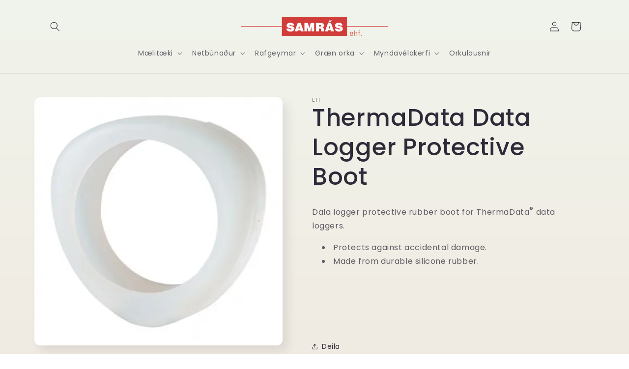

--- FILE ---
content_type: text/html; charset=utf-8
request_url: https://samras.is/products/thermadata-data-logger-protective-boot
body_size: 23343
content:
<!doctype html>
<html class="js" lang="en">
  <head>
    <meta charset="utf-8">
    <meta http-equiv="X-UA-Compatible" content="IE=edge">
    <meta name="viewport" content="width=device-width,initial-scale=1">
    <meta name="theme-color" content="">
    <link rel="canonical" href="https://samras.is/products/thermadata-data-logger-protective-boot"><link rel="icon" type="image/png" href="//samras.is/cdn/shop/files/Untitled-2_64eaa5e9-7836-43af-bc24-796e36256fe0.png?crop=center&height=32&v=1657425372&width=32"><link rel="preconnect" href="https://fonts.shopifycdn.com" crossorigin><title>
      ThermaData Data Logger Protective Boot
 &ndash; Samrás ehf.</title>

    
      <meta name="description" content="Dala logger protective rubber boot for ThermaData® data loggers. Protects against accidental damage. Made from durable silicone rubber.">
    

    

<meta property="og:site_name" content="Samrás ehf.">
<meta property="og:url" content="https://samras.is/products/thermadata-data-logger-protective-boot">
<meta property="og:title" content="ThermaData Data Logger Protective Boot">
<meta property="og:type" content="product">
<meta property="og:description" content="Dala logger protective rubber boot for ThermaData® data loggers. Protects against accidental damage. Made from durable silicone rubber."><meta property="og:image" content="http://samras.is/cdn/shop/products/data-logger-rubber-boot.webp?v=1657467446">
  <meta property="og:image:secure_url" content="https://samras.is/cdn/shop/products/data-logger-rubber-boot.webp?v=1657467446">
  <meta property="og:image:width" content="457">
  <meta property="og:image:height" content="457"><meta property="og:price:amount" content="0.00">
  <meta property="og:price:currency" content="ISK"><meta name="twitter:card" content="summary_large_image">
<meta name="twitter:title" content="ThermaData Data Logger Protective Boot">
<meta name="twitter:description" content="Dala logger protective rubber boot for ThermaData® data loggers. Protects against accidental damage. Made from durable silicone rubber.">


    <script src="//samras.is/cdn/shop/t/7/assets/constants.js?v=132983761750457495441728327080" defer="defer"></script>
    <script src="//samras.is/cdn/shop/t/7/assets/pubsub.js?v=158357773527763999511728327082" defer="defer"></script>
    <script src="//samras.is/cdn/shop/t/7/assets/global.js?v=152862011079830610291728327080" defer="defer"></script>
    <script src="//samras.is/cdn/shop/t/7/assets/details-disclosure.js?v=13653116266235556501728327080" defer="defer"></script>
    <script src="//samras.is/cdn/shop/t/7/assets/details-modal.js?v=25581673532751508451728327080" defer="defer"></script>
    <script src="//samras.is/cdn/shop/t/7/assets/search-form.js?v=133129549252120666541728327082" defer="defer"></script><script src="//samras.is/cdn/shop/t/7/assets/animations.js?v=88693664871331136111728327080" defer="defer"></script><script>window.performance && window.performance.mark && window.performance.mark('shopify.content_for_header.start');</script><meta id="shopify-digital-wallet" name="shopify-digital-wallet" content="/65383530719/digital_wallets/dialog">
<link rel="alternate" type="application/json+oembed" href="https://samras.is/products/thermadata-data-logger-protective-boot.oembed">
<script async="async" src="/checkouts/internal/preloads.js?locale=en-IS"></script>
<script id="shopify-features" type="application/json">{"accessToken":"8d687d96db1afa8d9fcd571c1f5dd38c","betas":["rich-media-storefront-analytics"],"domain":"samras.is","predictiveSearch":true,"shopId":65383530719,"locale":"en"}</script>
<script>var Shopify = Shopify || {};
Shopify.shop = "samrasehf2022.myshopify.com";
Shopify.locale = "en";
Shopify.currency = {"active":"ISK","rate":"1.0"};
Shopify.country = "IS";
Shopify.theme = {"name":"Sense","id":145369825503,"schema_name":"Sense","schema_version":"15.2.0","theme_store_id":1356,"role":"main"};
Shopify.theme.handle = "null";
Shopify.theme.style = {"id":null,"handle":null};
Shopify.cdnHost = "samras.is/cdn";
Shopify.routes = Shopify.routes || {};
Shopify.routes.root = "/";</script>
<script type="module">!function(o){(o.Shopify=o.Shopify||{}).modules=!0}(window);</script>
<script>!function(o){function n(){var o=[];function n(){o.push(Array.prototype.slice.apply(arguments))}return n.q=o,n}var t=o.Shopify=o.Shopify||{};t.loadFeatures=n(),t.autoloadFeatures=n()}(window);</script>
<script id="shop-js-analytics" type="application/json">{"pageType":"product"}</script>
<script defer="defer" async type="module" src="//samras.is/cdn/shopifycloud/shop-js/modules/v2/client.init-shop-cart-sync_BApSsMSl.en.esm.js"></script>
<script defer="defer" async type="module" src="//samras.is/cdn/shopifycloud/shop-js/modules/v2/chunk.common_CBoos6YZ.esm.js"></script>
<script type="module">
  await import("//samras.is/cdn/shopifycloud/shop-js/modules/v2/client.init-shop-cart-sync_BApSsMSl.en.esm.js");
await import("//samras.is/cdn/shopifycloud/shop-js/modules/v2/chunk.common_CBoos6YZ.esm.js");

  window.Shopify.SignInWithShop?.initShopCartSync?.({"fedCMEnabled":true,"windoidEnabled":true});

</script>
<script id="__st">var __st={"a":65383530719,"offset":0,"reqid":"7c82cc8c-0763-4243-a4b0-2a8edc1e1168-1768872527","pageurl":"samras.is\/products\/thermadata-data-logger-protective-boot","u":"ac683124f976","p":"product","rtyp":"product","rid":7792586850527};</script>
<script>window.ShopifyPaypalV4VisibilityTracking = true;</script>
<script id="captcha-bootstrap">!function(){'use strict';const t='contact',e='account',n='new_comment',o=[[t,t],['blogs',n],['comments',n],[t,'customer']],c=[[e,'customer_login'],[e,'guest_login'],[e,'recover_customer_password'],[e,'create_customer']],r=t=>t.map((([t,e])=>`form[action*='/${t}']:not([data-nocaptcha='true']) input[name='form_type'][value='${e}']`)).join(','),a=t=>()=>t?[...document.querySelectorAll(t)].map((t=>t.form)):[];function s(){const t=[...o],e=r(t);return a(e)}const i='password',u='form_key',d=['recaptcha-v3-token','g-recaptcha-response','h-captcha-response',i],f=()=>{try{return window.sessionStorage}catch{return}},m='__shopify_v',_=t=>t.elements[u];function p(t,e,n=!1){try{const o=window.sessionStorage,c=JSON.parse(o.getItem(e)),{data:r}=function(t){const{data:e,action:n}=t;return t[m]||n?{data:e,action:n}:{data:t,action:n}}(c);for(const[e,n]of Object.entries(r))t.elements[e]&&(t.elements[e].value=n);n&&o.removeItem(e)}catch(o){console.error('form repopulation failed',{error:o})}}const l='form_type',E='cptcha';function T(t){t.dataset[E]=!0}const w=window,h=w.document,L='Shopify',v='ce_forms',y='captcha';let A=!1;((t,e)=>{const n=(g='f06e6c50-85a8-45c8-87d0-21a2b65856fe',I='https://cdn.shopify.com/shopifycloud/storefront-forms-hcaptcha/ce_storefront_forms_captcha_hcaptcha.v1.5.2.iife.js',D={infoText:'Protected by hCaptcha',privacyText:'Privacy',termsText:'Terms'},(t,e,n)=>{const o=w[L][v],c=o.bindForm;if(c)return c(t,g,e,D).then(n);var r;o.q.push([[t,g,e,D],n]),r=I,A||(h.body.append(Object.assign(h.createElement('script'),{id:'captcha-provider',async:!0,src:r})),A=!0)});var g,I,D;w[L]=w[L]||{},w[L][v]=w[L][v]||{},w[L][v].q=[],w[L][y]=w[L][y]||{},w[L][y].protect=function(t,e){n(t,void 0,e),T(t)},Object.freeze(w[L][y]),function(t,e,n,w,h,L){const[v,y,A,g]=function(t,e,n){const i=e?o:[],u=t?c:[],d=[...i,...u],f=r(d),m=r(i),_=r(d.filter((([t,e])=>n.includes(e))));return[a(f),a(m),a(_),s()]}(w,h,L),I=t=>{const e=t.target;return e instanceof HTMLFormElement?e:e&&e.form},D=t=>v().includes(t);t.addEventListener('submit',(t=>{const e=I(t);if(!e)return;const n=D(e)&&!e.dataset.hcaptchaBound&&!e.dataset.recaptchaBound,o=_(e),c=g().includes(e)&&(!o||!o.value);(n||c)&&t.preventDefault(),c&&!n&&(function(t){try{if(!f())return;!function(t){const e=f();if(!e)return;const n=_(t);if(!n)return;const o=n.value;o&&e.removeItem(o)}(t);const e=Array.from(Array(32),(()=>Math.random().toString(36)[2])).join('');!function(t,e){_(t)||t.append(Object.assign(document.createElement('input'),{type:'hidden',name:u})),t.elements[u].value=e}(t,e),function(t,e){const n=f();if(!n)return;const o=[...t.querySelectorAll(`input[type='${i}']`)].map((({name:t})=>t)),c=[...d,...o],r={};for(const[a,s]of new FormData(t).entries())c.includes(a)||(r[a]=s);n.setItem(e,JSON.stringify({[m]:1,action:t.action,data:r}))}(t,e)}catch(e){console.error('failed to persist form',e)}}(e),e.submit())}));const S=(t,e)=>{t&&!t.dataset[E]&&(n(t,e.some((e=>e===t))),T(t))};for(const o of['focusin','change'])t.addEventListener(o,(t=>{const e=I(t);D(e)&&S(e,y())}));const B=e.get('form_key'),M=e.get(l),P=B&&M;t.addEventListener('DOMContentLoaded',(()=>{const t=y();if(P)for(const e of t)e.elements[l].value===M&&p(e,B);[...new Set([...A(),...v().filter((t=>'true'===t.dataset.shopifyCaptcha))])].forEach((e=>S(e,t)))}))}(h,new URLSearchParams(w.location.search),n,t,e,['guest_login'])})(!0,!0)}();</script>
<script integrity="sha256-4kQ18oKyAcykRKYeNunJcIwy7WH5gtpwJnB7kiuLZ1E=" data-source-attribution="shopify.loadfeatures" defer="defer" src="//samras.is/cdn/shopifycloud/storefront/assets/storefront/load_feature-a0a9edcb.js" crossorigin="anonymous"></script>
<script data-source-attribution="shopify.dynamic_checkout.dynamic.init">var Shopify=Shopify||{};Shopify.PaymentButton=Shopify.PaymentButton||{isStorefrontPortableWallets:!0,init:function(){window.Shopify.PaymentButton.init=function(){};var t=document.createElement("script");t.src="https://samras.is/cdn/shopifycloud/portable-wallets/latest/portable-wallets.en.js",t.type="module",document.head.appendChild(t)}};
</script>
<script data-source-attribution="shopify.dynamic_checkout.buyer_consent">
  function portableWalletsHideBuyerConsent(e){var t=document.getElementById("shopify-buyer-consent"),n=document.getElementById("shopify-subscription-policy-button");t&&n&&(t.classList.add("hidden"),t.setAttribute("aria-hidden","true"),n.removeEventListener("click",e))}function portableWalletsShowBuyerConsent(e){var t=document.getElementById("shopify-buyer-consent"),n=document.getElementById("shopify-subscription-policy-button");t&&n&&(t.classList.remove("hidden"),t.removeAttribute("aria-hidden"),n.addEventListener("click",e))}window.Shopify?.PaymentButton&&(window.Shopify.PaymentButton.hideBuyerConsent=portableWalletsHideBuyerConsent,window.Shopify.PaymentButton.showBuyerConsent=portableWalletsShowBuyerConsent);
</script>
<script data-source-attribution="shopify.dynamic_checkout.cart.bootstrap">document.addEventListener("DOMContentLoaded",(function(){function t(){return document.querySelector("shopify-accelerated-checkout-cart, shopify-accelerated-checkout")}if(t())Shopify.PaymentButton.init();else{new MutationObserver((function(e,n){t()&&(Shopify.PaymentButton.init(),n.disconnect())})).observe(document.body,{childList:!0,subtree:!0})}}));
</script>
<script id="sections-script" data-sections="header" defer="defer" src="//samras.is/cdn/shop/t/7/compiled_assets/scripts.js?v=331"></script>
<script>window.performance && window.performance.mark && window.performance.mark('shopify.content_for_header.end');</script>


    <style data-shopify>
      @font-face {
  font-family: Poppins;
  font-weight: 400;
  font-style: normal;
  font-display: swap;
  src: url("//samras.is/cdn/fonts/poppins/poppins_n4.0ba78fa5af9b0e1a374041b3ceaadf0a43b41362.woff2") format("woff2"),
       url("//samras.is/cdn/fonts/poppins/poppins_n4.214741a72ff2596839fc9760ee7a770386cf16ca.woff") format("woff");
}

      @font-face {
  font-family: Poppins;
  font-weight: 700;
  font-style: normal;
  font-display: swap;
  src: url("//samras.is/cdn/fonts/poppins/poppins_n7.56758dcf284489feb014a026f3727f2f20a54626.woff2") format("woff2"),
       url("//samras.is/cdn/fonts/poppins/poppins_n7.f34f55d9b3d3205d2cd6f64955ff4b36f0cfd8da.woff") format("woff");
}

      @font-face {
  font-family: Poppins;
  font-weight: 400;
  font-style: italic;
  font-display: swap;
  src: url("//samras.is/cdn/fonts/poppins/poppins_i4.846ad1e22474f856bd6b81ba4585a60799a9f5d2.woff2") format("woff2"),
       url("//samras.is/cdn/fonts/poppins/poppins_i4.56b43284e8b52fc64c1fd271f289a39e8477e9ec.woff") format("woff");
}

      @font-face {
  font-family: Poppins;
  font-weight: 700;
  font-style: italic;
  font-display: swap;
  src: url("//samras.is/cdn/fonts/poppins/poppins_i7.42fd71da11e9d101e1e6c7932199f925f9eea42d.woff2") format("woff2"),
       url("//samras.is/cdn/fonts/poppins/poppins_i7.ec8499dbd7616004e21155106d13837fff4cf556.woff") format("woff");
}

      @font-face {
  font-family: Poppins;
  font-weight: 500;
  font-style: normal;
  font-display: swap;
  src: url("//samras.is/cdn/fonts/poppins/poppins_n5.ad5b4b72b59a00358afc706450c864c3c8323842.woff2") format("woff2"),
       url("//samras.is/cdn/fonts/poppins/poppins_n5.33757fdf985af2d24b32fcd84c9a09224d4b2c39.woff") format("woff");
}


      
        :root,
        .color-scheme-1 {
          --color-background: 253,251,247;
        
          --gradient-background: linear-gradient(180deg, rgba(240, 244, 236, 1), rgba(241, 235, 226, 1) 100%);
        

        

        --color-foreground: 46,42,57;
        --color-background-contrast: 228,200,145;
        --color-shadow: 46,42,57;
        --color-button: 210,60,59;
        --color-button-text: 253,251,247;
        --color-secondary-button: 253,251,247;
        --color-secondary-button-text: 46,42,57;
        --color-link: 46,42,57;
        --color-badge-foreground: 46,42,57;
        --color-badge-background: 253,251,247;
        --color-badge-border: 46,42,57;
        --payment-terms-background-color: rgb(253 251 247);
      }
      
        
        .color-scheme-2 {
          --color-background: 210,60,59;
        
          --gradient-background: #d23c3b;
        

        

        --color-foreground: 255,255,255;
        --color-background-contrast: 115,27,26;
        --color-shadow: 46,42,57;
        --color-button: 46,42,57;
        --color-button-text: 237,255,167;
        --color-secondary-button: 210,60,59;
        --color-secondary-button-text: 46,42,57;
        --color-link: 46,42,57;
        --color-badge-foreground: 255,255,255;
        --color-badge-background: 210,60,59;
        --color-badge-border: 255,255,255;
        --payment-terms-background-color: rgb(210 60 59);
      }
      
        
        .color-scheme-3 {
          --color-background: 46,42,57;
        
          --gradient-background: #2e2a39;
        

        

        --color-foreground: 253,251,247;
        --color-background-contrast: 58,53,72;
        --color-shadow: 46,42,57;
        --color-button: 253,251,247;
        --color-button-text: 46,42,57;
        --color-secondary-button: 46,42,57;
        --color-secondary-button-text: 253,251,247;
        --color-link: 253,251,247;
        --color-badge-foreground: 253,251,247;
        --color-badge-background: 46,42,57;
        --color-badge-border: 253,251,247;
        --payment-terms-background-color: rgb(46 42 57);
      }
      
        
        .color-scheme-4 {
          --color-background: 210,60,59;
        
          --gradient-background: #d23c3b;
        

        

        --color-foreground: 253,251,247;
        --color-background-contrast: 115,27,26;
        --color-shadow: 46,42,57;
        --color-button: 253,251,247;
        --color-button-text: 210,60,59;
        --color-secondary-button: 210,60,59;
        --color-secondary-button-text: 253,251,247;
        --color-link: 253,251,247;
        --color-badge-foreground: 253,251,247;
        --color-badge-background: 210,60,59;
        --color-badge-border: 253,251,247;
        --payment-terms-background-color: rgb(210 60 59);
      }
      
        
        .color-scheme-5 {
          --color-background: 94,54,83;
        
          --gradient-background: linear-gradient(320deg, rgba(134, 16, 106, 1), rgba(94, 54, 83, 1) 100%);
        

        

        --color-foreground: 253,251,247;
        --color-background-contrast: 13,7,11;
        --color-shadow: 46,42,57;
        --color-button: 253,251,247;
        --color-button-text: 94,54,83;
        --color-secondary-button: 94,54,83;
        --color-secondary-button-text: 253,251,247;
        --color-link: 253,251,247;
        --color-badge-foreground: 253,251,247;
        --color-badge-background: 94,54,83;
        --color-badge-border: 253,251,247;
        --payment-terms-background-color: rgb(94 54 83);
      }
      
        
        .color-scheme-748c050d-ad10-4802-9cd6-bd16b6434348 {
          --color-background: 253,251,247;
        
          --gradient-background: linear-gradient(180deg, rgba(240, 244, 236, 1), rgba(241, 235, 226, 1) 100%);
        

        

        --color-foreground: 46,42,57;
        --color-background-contrast: 228,200,145;
        --color-shadow: 46,42,57;
        --color-button: 210,60,59;
        --color-button-text: 253,251,247;
        --color-secondary-button: 253,251,247;
        --color-secondary-button-text: 46,42,57;
        --color-link: 46,42,57;
        --color-badge-foreground: 46,42,57;
        --color-badge-background: 253,251,247;
        --color-badge-border: 46,42,57;
        --payment-terms-background-color: rgb(253 251 247);
      }
      

      body, .color-scheme-1, .color-scheme-2, .color-scheme-3, .color-scheme-4, .color-scheme-5, .color-scheme-748c050d-ad10-4802-9cd6-bd16b6434348 {
        color: rgba(var(--color-foreground), 0.75);
        background-color: rgb(var(--color-background));
      }

      :root {
        --font-body-family: Poppins, sans-serif;
        --font-body-style: normal;
        --font-body-weight: 400;
        --font-body-weight-bold: 700;

        --font-heading-family: Poppins, sans-serif;
        --font-heading-style: normal;
        --font-heading-weight: 500;

        --font-body-scale: 1.0;
        --font-heading-scale: 1.2;

        --media-padding: px;
        --media-border-opacity: 0.1;
        --media-border-width: 0px;
        --media-radius: 12px;
        --media-shadow-opacity: 0.1;
        --media-shadow-horizontal-offset: 10px;
        --media-shadow-vertical-offset: 12px;
        --media-shadow-blur-radius: 20px;
        --media-shadow-visible: 1;

        --page-width: 120rem;
        --page-width-margin: 0rem;

        --product-card-image-padding: 0.0rem;
        --product-card-corner-radius: 1.2rem;
        --product-card-text-alignment: center;
        --product-card-border-width: 0.0rem;
        --product-card-border-opacity: 0.1;
        --product-card-shadow-opacity: 0.05;
        --product-card-shadow-visible: 1;
        --product-card-shadow-horizontal-offset: 1.0rem;
        --product-card-shadow-vertical-offset: 1.0rem;
        --product-card-shadow-blur-radius: 3.5rem;

        --collection-card-image-padding: 0.0rem;
        --collection-card-corner-radius: 1.2rem;
        --collection-card-text-alignment: center;
        --collection-card-border-width: 0.0rem;
        --collection-card-border-opacity: 0.1;
        --collection-card-shadow-opacity: 0.05;
        --collection-card-shadow-visible: 1;
        --collection-card-shadow-horizontal-offset: 1.0rem;
        --collection-card-shadow-vertical-offset: 1.0rem;
        --collection-card-shadow-blur-radius: 3.5rem;

        --blog-card-image-padding: 0.0rem;
        --blog-card-corner-radius: 1.2rem;
        --blog-card-text-alignment: center;
        --blog-card-border-width: 0.0rem;
        --blog-card-border-opacity: 0.1;
        --blog-card-shadow-opacity: 0.05;
        --blog-card-shadow-visible: 1;
        --blog-card-shadow-horizontal-offset: 1.0rem;
        --blog-card-shadow-vertical-offset: 1.0rem;
        --blog-card-shadow-blur-radius: 3.5rem;

        --badge-corner-radius: 2.0rem;

        --popup-border-width: 1px;
        --popup-border-opacity: 0.1;
        --popup-corner-radius: 22px;
        --popup-shadow-opacity: 0.1;
        --popup-shadow-horizontal-offset: 10px;
        --popup-shadow-vertical-offset: 12px;
        --popup-shadow-blur-radius: 20px;

        --drawer-border-width: 1px;
        --drawer-border-opacity: 0.1;
        --drawer-shadow-opacity: 0.0;
        --drawer-shadow-horizontal-offset: 0px;
        --drawer-shadow-vertical-offset: 4px;
        --drawer-shadow-blur-radius: 5px;

        --spacing-sections-desktop: 36px;
        --spacing-sections-mobile: 25px;

        --grid-desktop-vertical-spacing: 40px;
        --grid-desktop-horizontal-spacing: 40px;
        --grid-mobile-vertical-spacing: 20px;
        --grid-mobile-horizontal-spacing: 20px;

        --text-boxes-border-opacity: 0.1;
        --text-boxes-border-width: 0px;
        --text-boxes-radius: 24px;
        --text-boxes-shadow-opacity: 0.0;
        --text-boxes-shadow-visible: 0;
        --text-boxes-shadow-horizontal-offset: 10px;
        --text-boxes-shadow-vertical-offset: 12px;
        --text-boxes-shadow-blur-radius: 20px;

        --buttons-radius: 10px;
        --buttons-radius-outset: 11px;
        --buttons-border-width: 1px;
        --buttons-border-opacity: 0.55;
        --buttons-shadow-opacity: 0.0;
        --buttons-shadow-visible: 0;
        --buttons-shadow-horizontal-offset: 0px;
        --buttons-shadow-vertical-offset: 4px;
        --buttons-shadow-blur-radius: 5px;
        --buttons-border-offset: 0.3px;

        --inputs-radius: 10px;
        --inputs-border-width: 1px;
        --inputs-border-opacity: 0.55;
        --inputs-shadow-opacity: 0.0;
        --inputs-shadow-horizontal-offset: 0px;
        --inputs-margin-offset: 0px;
        --inputs-shadow-vertical-offset: 4px;
        --inputs-shadow-blur-radius: 5px;
        --inputs-radius-outset: 11px;

        --variant-pills-radius: 10px;
        --variant-pills-border-width: 0px;
        --variant-pills-border-opacity: 0.1;
        --variant-pills-shadow-opacity: 0.0;
        --variant-pills-shadow-horizontal-offset: 0px;
        --variant-pills-shadow-vertical-offset: 4px;
        --variant-pills-shadow-blur-radius: 5px;
      }

      *,
      *::before,
      *::after {
        box-sizing: inherit;
      }

      html {
        box-sizing: border-box;
        font-size: calc(var(--font-body-scale) * 62.5%);
        height: 100%;
      }

      body {
        display: grid;
        grid-template-rows: auto auto 1fr auto;
        grid-template-columns: 100%;
        min-height: 100%;
        margin: 0;
        font-size: 1.5rem;
        letter-spacing: 0.06rem;
        line-height: calc(1 + 0.8 / var(--font-body-scale));
        font-family: var(--font-body-family);
        font-style: var(--font-body-style);
        font-weight: var(--font-body-weight);
      }

      @media screen and (min-width: 750px) {
        body {
          font-size: 1.6rem;
        }
      }
    </style>

    <link href="//samras.is/cdn/shop/t/7/assets/base.css?v=16389332700793383831737920877" rel="stylesheet" type="text/css" media="all" />
    <link rel="stylesheet" href="//samras.is/cdn/shop/t/7/assets/component-cart-items.css?v=123238115697927560811728327080" media="print" onload="this.media='all'">
      <link rel="preload" as="font" href="//samras.is/cdn/fonts/poppins/poppins_n4.0ba78fa5af9b0e1a374041b3ceaadf0a43b41362.woff2" type="font/woff2" crossorigin>
      

      <link rel="preload" as="font" href="//samras.is/cdn/fonts/poppins/poppins_n5.ad5b4b72b59a00358afc706450c864c3c8323842.woff2" type="font/woff2" crossorigin>
      
<link
        rel="stylesheet"
        href="//samras.is/cdn/shop/t/7/assets/component-predictive-search.css?v=118923337488134913561728327080"
        media="print"
        onload="this.media='all'"
      ><script>
      if (Shopify.designMode) {
        document.documentElement.classList.add('shopify-design-mode');
      }
    </script>
  <link href="https://monorail-edge.shopifysvc.com" rel="dns-prefetch">
<script>(function(){if ("sendBeacon" in navigator && "performance" in window) {try {var session_token_from_headers = performance.getEntriesByType('navigation')[0].serverTiming.find(x => x.name == '_s').description;} catch {var session_token_from_headers = undefined;}var session_cookie_matches = document.cookie.match(/_shopify_s=([^;]*)/);var session_token_from_cookie = session_cookie_matches && session_cookie_matches.length === 2 ? session_cookie_matches[1] : "";var session_token = session_token_from_headers || session_token_from_cookie || "";function handle_abandonment_event(e) {var entries = performance.getEntries().filter(function(entry) {return /monorail-edge.shopifysvc.com/.test(entry.name);});if (!window.abandonment_tracked && entries.length === 0) {window.abandonment_tracked = true;var currentMs = Date.now();var navigation_start = performance.timing.navigationStart;var payload = {shop_id: 65383530719,url: window.location.href,navigation_start,duration: currentMs - navigation_start,session_token,page_type: "product"};window.navigator.sendBeacon("https://monorail-edge.shopifysvc.com/v1/produce", JSON.stringify({schema_id: "online_store_buyer_site_abandonment/1.1",payload: payload,metadata: {event_created_at_ms: currentMs,event_sent_at_ms: currentMs}}));}}window.addEventListener('pagehide', handle_abandonment_event);}}());</script>
<script id="web-pixels-manager-setup">(function e(e,d,r,n,o){if(void 0===o&&(o={}),!Boolean(null===(a=null===(i=window.Shopify)||void 0===i?void 0:i.analytics)||void 0===a?void 0:a.replayQueue)){var i,a;window.Shopify=window.Shopify||{};var t=window.Shopify;t.analytics=t.analytics||{};var s=t.analytics;s.replayQueue=[],s.publish=function(e,d,r){return s.replayQueue.push([e,d,r]),!0};try{self.performance.mark("wpm:start")}catch(e){}var l=function(){var e={modern:/Edge?\/(1{2}[4-9]|1[2-9]\d|[2-9]\d{2}|\d{4,})\.\d+(\.\d+|)|Firefox\/(1{2}[4-9]|1[2-9]\d|[2-9]\d{2}|\d{4,})\.\d+(\.\d+|)|Chrom(ium|e)\/(9{2}|\d{3,})\.\d+(\.\d+|)|(Maci|X1{2}).+ Version\/(15\.\d+|(1[6-9]|[2-9]\d|\d{3,})\.\d+)([,.]\d+|)( \(\w+\)|)( Mobile\/\w+|) Safari\/|Chrome.+OPR\/(9{2}|\d{3,})\.\d+\.\d+|(CPU[ +]OS|iPhone[ +]OS|CPU[ +]iPhone|CPU IPhone OS|CPU iPad OS)[ +]+(15[._]\d+|(1[6-9]|[2-9]\d|\d{3,})[._]\d+)([._]\d+|)|Android:?[ /-](13[3-9]|1[4-9]\d|[2-9]\d{2}|\d{4,})(\.\d+|)(\.\d+|)|Android.+Firefox\/(13[5-9]|1[4-9]\d|[2-9]\d{2}|\d{4,})\.\d+(\.\d+|)|Android.+Chrom(ium|e)\/(13[3-9]|1[4-9]\d|[2-9]\d{2}|\d{4,})\.\d+(\.\d+|)|SamsungBrowser\/([2-9]\d|\d{3,})\.\d+/,legacy:/Edge?\/(1[6-9]|[2-9]\d|\d{3,})\.\d+(\.\d+|)|Firefox\/(5[4-9]|[6-9]\d|\d{3,})\.\d+(\.\d+|)|Chrom(ium|e)\/(5[1-9]|[6-9]\d|\d{3,})\.\d+(\.\d+|)([\d.]+$|.*Safari\/(?![\d.]+ Edge\/[\d.]+$))|(Maci|X1{2}).+ Version\/(10\.\d+|(1[1-9]|[2-9]\d|\d{3,})\.\d+)([,.]\d+|)( \(\w+\)|)( Mobile\/\w+|) Safari\/|Chrome.+OPR\/(3[89]|[4-9]\d|\d{3,})\.\d+\.\d+|(CPU[ +]OS|iPhone[ +]OS|CPU[ +]iPhone|CPU IPhone OS|CPU iPad OS)[ +]+(10[._]\d+|(1[1-9]|[2-9]\d|\d{3,})[._]\d+)([._]\d+|)|Android:?[ /-](13[3-9]|1[4-9]\d|[2-9]\d{2}|\d{4,})(\.\d+|)(\.\d+|)|Mobile Safari.+OPR\/([89]\d|\d{3,})\.\d+\.\d+|Android.+Firefox\/(13[5-9]|1[4-9]\d|[2-9]\d{2}|\d{4,})\.\d+(\.\d+|)|Android.+Chrom(ium|e)\/(13[3-9]|1[4-9]\d|[2-9]\d{2}|\d{4,})\.\d+(\.\d+|)|Android.+(UC? ?Browser|UCWEB|U3)[ /]?(15\.([5-9]|\d{2,})|(1[6-9]|[2-9]\d|\d{3,})\.\d+)\.\d+|SamsungBrowser\/(5\.\d+|([6-9]|\d{2,})\.\d+)|Android.+MQ{2}Browser\/(14(\.(9|\d{2,})|)|(1[5-9]|[2-9]\d|\d{3,})(\.\d+|))(\.\d+|)|K[Aa][Ii]OS\/(3\.\d+|([4-9]|\d{2,})\.\d+)(\.\d+|)/},d=e.modern,r=e.legacy,n=navigator.userAgent;return n.match(d)?"modern":n.match(r)?"legacy":"unknown"}(),u="modern"===l?"modern":"legacy",c=(null!=n?n:{modern:"",legacy:""})[u],f=function(e){return[e.baseUrl,"/wpm","/b",e.hashVersion,"modern"===e.buildTarget?"m":"l",".js"].join("")}({baseUrl:d,hashVersion:r,buildTarget:u}),m=function(e){var d=e.version,r=e.bundleTarget,n=e.surface,o=e.pageUrl,i=e.monorailEndpoint;return{emit:function(e){var a=e.status,t=e.errorMsg,s=(new Date).getTime(),l=JSON.stringify({metadata:{event_sent_at_ms:s},events:[{schema_id:"web_pixels_manager_load/3.1",payload:{version:d,bundle_target:r,page_url:o,status:a,surface:n,error_msg:t},metadata:{event_created_at_ms:s}}]});if(!i)return console&&console.warn&&console.warn("[Web Pixels Manager] No Monorail endpoint provided, skipping logging."),!1;try{return self.navigator.sendBeacon.bind(self.navigator)(i,l)}catch(e){}var u=new XMLHttpRequest;try{return u.open("POST",i,!0),u.setRequestHeader("Content-Type","text/plain"),u.send(l),!0}catch(e){return console&&console.warn&&console.warn("[Web Pixels Manager] Got an unhandled error while logging to Monorail."),!1}}}}({version:r,bundleTarget:l,surface:e.surface,pageUrl:self.location.href,monorailEndpoint:e.monorailEndpoint});try{o.browserTarget=l,function(e){var d=e.src,r=e.async,n=void 0===r||r,o=e.onload,i=e.onerror,a=e.sri,t=e.scriptDataAttributes,s=void 0===t?{}:t,l=document.createElement("script"),u=document.querySelector("head"),c=document.querySelector("body");if(l.async=n,l.src=d,a&&(l.integrity=a,l.crossOrigin="anonymous"),s)for(var f in s)if(Object.prototype.hasOwnProperty.call(s,f))try{l.dataset[f]=s[f]}catch(e){}if(o&&l.addEventListener("load",o),i&&l.addEventListener("error",i),u)u.appendChild(l);else{if(!c)throw new Error("Did not find a head or body element to append the script");c.appendChild(l)}}({src:f,async:!0,onload:function(){if(!function(){var e,d;return Boolean(null===(d=null===(e=window.Shopify)||void 0===e?void 0:e.analytics)||void 0===d?void 0:d.initialized)}()){var d=window.webPixelsManager.init(e)||void 0;if(d){var r=window.Shopify.analytics;r.replayQueue.forEach((function(e){var r=e[0],n=e[1],o=e[2];d.publishCustomEvent(r,n,o)})),r.replayQueue=[],r.publish=d.publishCustomEvent,r.visitor=d.visitor,r.initialized=!0}}},onerror:function(){return m.emit({status:"failed",errorMsg:"".concat(f," has failed to load")})},sri:function(e){var d=/^sha384-[A-Za-z0-9+/=]+$/;return"string"==typeof e&&d.test(e)}(c)?c:"",scriptDataAttributes:o}),m.emit({status:"loading"})}catch(e){m.emit({status:"failed",errorMsg:(null==e?void 0:e.message)||"Unknown error"})}}})({shopId: 65383530719,storefrontBaseUrl: "https://samras.is",extensionsBaseUrl: "https://extensions.shopifycdn.com/cdn/shopifycloud/web-pixels-manager",monorailEndpoint: "https://monorail-edge.shopifysvc.com/unstable/produce_batch",surface: "storefront-renderer",enabledBetaFlags: ["2dca8a86"],webPixelsConfigList: [{"id":"702775519","configuration":"{\"pixel_id\":\"1021937146397113\",\"pixel_type\":\"facebook_pixel\"}","eventPayloadVersion":"v1","runtimeContext":"OPEN","scriptVersion":"ca16bc87fe92b6042fbaa3acc2fbdaa6","type":"APP","apiClientId":2329312,"privacyPurposes":["ANALYTICS","MARKETING","SALE_OF_DATA"],"dataSharingAdjustments":{"protectedCustomerApprovalScopes":["read_customer_address","read_customer_email","read_customer_name","read_customer_personal_data","read_customer_phone"]}},{"id":"shopify-app-pixel","configuration":"{}","eventPayloadVersion":"v1","runtimeContext":"STRICT","scriptVersion":"0450","apiClientId":"shopify-pixel","type":"APP","privacyPurposes":["ANALYTICS","MARKETING"]},{"id":"shopify-custom-pixel","eventPayloadVersion":"v1","runtimeContext":"LAX","scriptVersion":"0450","apiClientId":"shopify-pixel","type":"CUSTOM","privacyPurposes":["ANALYTICS","MARKETING"]}],isMerchantRequest: false,initData: {"shop":{"name":"Samrás ehf.","paymentSettings":{"currencyCode":"ISK"},"myshopifyDomain":"samrasehf2022.myshopify.com","countryCode":"IS","storefrontUrl":"https:\/\/samras.is"},"customer":null,"cart":null,"checkout":null,"productVariants":[{"price":{"amount":0.0,"currencyCode":"ISK"},"product":{"title":"ThermaData Data Logger Protective Boot","vendor":"ETI","id":"7792586850527","untranslatedTitle":"ThermaData Data Logger Protective Boot","url":"\/products\/thermadata-data-logger-protective-boot","type":""},"id":"43288770805983","image":{"src":"\/\/samras.is\/cdn\/shop\/products\/data-logger-rubber-boot.webp?v=1657467446"},"sku":"","title":"Default Title","untranslatedTitle":"Default Title"}],"purchasingCompany":null},},"https://samras.is/cdn","fcfee988w5aeb613cpc8e4bc33m6693e112",{"modern":"","legacy":""},{"shopId":"65383530719","storefrontBaseUrl":"https:\/\/samras.is","extensionBaseUrl":"https:\/\/extensions.shopifycdn.com\/cdn\/shopifycloud\/web-pixels-manager","surface":"storefront-renderer","enabledBetaFlags":"[\"2dca8a86\"]","isMerchantRequest":"false","hashVersion":"fcfee988w5aeb613cpc8e4bc33m6693e112","publish":"custom","events":"[[\"page_viewed\",{}],[\"product_viewed\",{\"productVariant\":{\"price\":{\"amount\":0.0,\"currencyCode\":\"ISK\"},\"product\":{\"title\":\"ThermaData Data Logger Protective Boot\",\"vendor\":\"ETI\",\"id\":\"7792586850527\",\"untranslatedTitle\":\"ThermaData Data Logger Protective Boot\",\"url\":\"\/products\/thermadata-data-logger-protective-boot\",\"type\":\"\"},\"id\":\"43288770805983\",\"image\":{\"src\":\"\/\/samras.is\/cdn\/shop\/products\/data-logger-rubber-boot.webp?v=1657467446\"},\"sku\":\"\",\"title\":\"Default Title\",\"untranslatedTitle\":\"Default Title\"}}]]"});</script><script>
  window.ShopifyAnalytics = window.ShopifyAnalytics || {};
  window.ShopifyAnalytics.meta = window.ShopifyAnalytics.meta || {};
  window.ShopifyAnalytics.meta.currency = 'ISK';
  var meta = {"product":{"id":7792586850527,"gid":"gid:\/\/shopify\/Product\/7792586850527","vendor":"ETI","type":"","handle":"thermadata-data-logger-protective-boot","variants":[{"id":43288770805983,"price":0,"name":"ThermaData Data Logger Protective Boot","public_title":null,"sku":""}],"remote":false},"page":{"pageType":"product","resourceType":"product","resourceId":7792586850527,"requestId":"7c82cc8c-0763-4243-a4b0-2a8edc1e1168-1768872527"}};
  for (var attr in meta) {
    window.ShopifyAnalytics.meta[attr] = meta[attr];
  }
</script>
<script class="analytics">
  (function () {
    var customDocumentWrite = function(content) {
      var jquery = null;

      if (window.jQuery) {
        jquery = window.jQuery;
      } else if (window.Checkout && window.Checkout.$) {
        jquery = window.Checkout.$;
      }

      if (jquery) {
        jquery('body').append(content);
      }
    };

    var hasLoggedConversion = function(token) {
      if (token) {
        return document.cookie.indexOf('loggedConversion=' + token) !== -1;
      }
      return false;
    }

    var setCookieIfConversion = function(token) {
      if (token) {
        var twoMonthsFromNow = new Date(Date.now());
        twoMonthsFromNow.setMonth(twoMonthsFromNow.getMonth() + 2);

        document.cookie = 'loggedConversion=' + token + '; expires=' + twoMonthsFromNow;
      }
    }

    var trekkie = window.ShopifyAnalytics.lib = window.trekkie = window.trekkie || [];
    if (trekkie.integrations) {
      return;
    }
    trekkie.methods = [
      'identify',
      'page',
      'ready',
      'track',
      'trackForm',
      'trackLink'
    ];
    trekkie.factory = function(method) {
      return function() {
        var args = Array.prototype.slice.call(arguments);
        args.unshift(method);
        trekkie.push(args);
        return trekkie;
      };
    };
    for (var i = 0; i < trekkie.methods.length; i++) {
      var key = trekkie.methods[i];
      trekkie[key] = trekkie.factory(key);
    }
    trekkie.load = function(config) {
      trekkie.config = config || {};
      trekkie.config.initialDocumentCookie = document.cookie;
      var first = document.getElementsByTagName('script')[0];
      var script = document.createElement('script');
      script.type = 'text/javascript';
      script.onerror = function(e) {
        var scriptFallback = document.createElement('script');
        scriptFallback.type = 'text/javascript';
        scriptFallback.onerror = function(error) {
                var Monorail = {
      produce: function produce(monorailDomain, schemaId, payload) {
        var currentMs = new Date().getTime();
        var event = {
          schema_id: schemaId,
          payload: payload,
          metadata: {
            event_created_at_ms: currentMs,
            event_sent_at_ms: currentMs
          }
        };
        return Monorail.sendRequest("https://" + monorailDomain + "/v1/produce", JSON.stringify(event));
      },
      sendRequest: function sendRequest(endpointUrl, payload) {
        // Try the sendBeacon API
        if (window && window.navigator && typeof window.navigator.sendBeacon === 'function' && typeof window.Blob === 'function' && !Monorail.isIos12()) {
          var blobData = new window.Blob([payload], {
            type: 'text/plain'
          });

          if (window.navigator.sendBeacon(endpointUrl, blobData)) {
            return true;
          } // sendBeacon was not successful

        } // XHR beacon

        var xhr = new XMLHttpRequest();

        try {
          xhr.open('POST', endpointUrl);
          xhr.setRequestHeader('Content-Type', 'text/plain');
          xhr.send(payload);
        } catch (e) {
          console.log(e);
        }

        return false;
      },
      isIos12: function isIos12() {
        return window.navigator.userAgent.lastIndexOf('iPhone; CPU iPhone OS 12_') !== -1 || window.navigator.userAgent.lastIndexOf('iPad; CPU OS 12_') !== -1;
      }
    };
    Monorail.produce('monorail-edge.shopifysvc.com',
      'trekkie_storefront_load_errors/1.1',
      {shop_id: 65383530719,
      theme_id: 145369825503,
      app_name: "storefront",
      context_url: window.location.href,
      source_url: "//samras.is/cdn/s/trekkie.storefront.cd680fe47e6c39ca5d5df5f0a32d569bc48c0f27.min.js"});

        };
        scriptFallback.async = true;
        scriptFallback.src = '//samras.is/cdn/s/trekkie.storefront.cd680fe47e6c39ca5d5df5f0a32d569bc48c0f27.min.js';
        first.parentNode.insertBefore(scriptFallback, first);
      };
      script.async = true;
      script.src = '//samras.is/cdn/s/trekkie.storefront.cd680fe47e6c39ca5d5df5f0a32d569bc48c0f27.min.js';
      first.parentNode.insertBefore(script, first);
    };
    trekkie.load(
      {"Trekkie":{"appName":"storefront","development":false,"defaultAttributes":{"shopId":65383530719,"isMerchantRequest":null,"themeId":145369825503,"themeCityHash":"16555198991446353919","contentLanguage":"en","currency":"ISK","eventMetadataId":"3b855334-353c-49d3-afd9-cf76ad50adb9"},"isServerSideCookieWritingEnabled":true,"monorailRegion":"shop_domain","enabledBetaFlags":["65f19447"]},"Session Attribution":{},"S2S":{"facebookCapiEnabled":true,"source":"trekkie-storefront-renderer","apiClientId":580111}}
    );

    var loaded = false;
    trekkie.ready(function() {
      if (loaded) return;
      loaded = true;

      window.ShopifyAnalytics.lib = window.trekkie;

      var originalDocumentWrite = document.write;
      document.write = customDocumentWrite;
      try { window.ShopifyAnalytics.merchantGoogleAnalytics.call(this); } catch(error) {};
      document.write = originalDocumentWrite;

      window.ShopifyAnalytics.lib.page(null,{"pageType":"product","resourceType":"product","resourceId":7792586850527,"requestId":"7c82cc8c-0763-4243-a4b0-2a8edc1e1168-1768872527","shopifyEmitted":true});

      var match = window.location.pathname.match(/checkouts\/(.+)\/(thank_you|post_purchase)/)
      var token = match? match[1]: undefined;
      if (!hasLoggedConversion(token)) {
        setCookieIfConversion(token);
        window.ShopifyAnalytics.lib.track("Viewed Product",{"currency":"ISK","variantId":43288770805983,"productId":7792586850527,"productGid":"gid:\/\/shopify\/Product\/7792586850527","name":"ThermaData Data Logger Protective Boot","price":"0","sku":"","brand":"ETI","variant":null,"category":"","nonInteraction":true,"remote":false},undefined,undefined,{"shopifyEmitted":true});
      window.ShopifyAnalytics.lib.track("monorail:\/\/trekkie_storefront_viewed_product\/1.1",{"currency":"ISK","variantId":43288770805983,"productId":7792586850527,"productGid":"gid:\/\/shopify\/Product\/7792586850527","name":"ThermaData Data Logger Protective Boot","price":"0","sku":"","brand":"ETI","variant":null,"category":"","nonInteraction":true,"remote":false,"referer":"https:\/\/samras.is\/products\/thermadata-data-logger-protective-boot"});
      }
    });


        var eventsListenerScript = document.createElement('script');
        eventsListenerScript.async = true;
        eventsListenerScript.src = "//samras.is/cdn/shopifycloud/storefront/assets/shop_events_listener-3da45d37.js";
        document.getElementsByTagName('head')[0].appendChild(eventsListenerScript);

})();</script>
<script
  defer
  src="https://samras.is/cdn/shopifycloud/perf-kit/shopify-perf-kit-3.0.4.min.js"
  data-application="storefront-renderer"
  data-shop-id="65383530719"
  data-render-region="gcp-us-central1"
  data-page-type="product"
  data-theme-instance-id="145369825503"
  data-theme-name="Sense"
  data-theme-version="15.2.0"
  data-monorail-region="shop_domain"
  data-resource-timing-sampling-rate="10"
  data-shs="true"
  data-shs-beacon="true"
  data-shs-export-with-fetch="true"
  data-shs-logs-sample-rate="1"
  data-shs-beacon-endpoint="https://samras.is/api/collect"
></script>
</head>

  <body class="gradient">
    <a class="skip-to-content-link button visually-hidden" href="#MainContent">
      Skip to content
    </a><!-- BEGIN sections: header-group -->
<div id="shopify-section-sections--18543779578079__header" class="shopify-section shopify-section-group-header-group section-header"><link rel="stylesheet" href="//samras.is/cdn/shop/t/7/assets/component-list-menu.css?v=151968516119678728991728327080" media="print" onload="this.media='all'">
<link rel="stylesheet" href="//samras.is/cdn/shop/t/7/assets/component-search.css?v=165164710990765432851728327080" media="print" onload="this.media='all'">
<link rel="stylesheet" href="//samras.is/cdn/shop/t/7/assets/component-menu-drawer.css?v=147478906057189667651728327080" media="print" onload="this.media='all'">
<link rel="stylesheet" href="//samras.is/cdn/shop/t/7/assets/component-cart-notification.css?v=54116361853792938221728327080" media="print" onload="this.media='all'"><link rel="stylesheet" href="//samras.is/cdn/shop/t/7/assets/component-price.css?v=70172745017360139101728327080" media="print" onload="this.media='all'"><style>
  header-drawer {
    justify-self: start;
    margin-left: -1.2rem;
  }@media screen and (min-width: 990px) {
      header-drawer {
        display: none;
      }
    }.menu-drawer-container {
    display: flex;
  }

  .list-menu {
    list-style: none;
    padding: 0;
    margin: 0;
  }

  .list-menu--inline {
    display: inline-flex;
    flex-wrap: wrap;
  }

  summary.list-menu__item {
    padding-right: 2.7rem;
  }

  .list-menu__item {
    display: flex;
    align-items: center;
    line-height: calc(1 + 0.3 / var(--font-body-scale));
  }

  .list-menu__item--link {
    text-decoration: none;
    padding-bottom: 1rem;
    padding-top: 1rem;
    line-height: calc(1 + 0.8 / var(--font-body-scale));
  }

  @media screen and (min-width: 750px) {
    .list-menu__item--link {
      padding-bottom: 0.5rem;
      padding-top: 0.5rem;
    }
  }
</style><style data-shopify>.header {
    padding: 10px 3rem 10px 3rem;
  }

  .section-header {
    position: sticky; /* This is for fixing a Safari z-index issue. PR #2147 */
    margin-bottom: 18px;
  }

  @media screen and (min-width: 750px) {
    .section-header {
      margin-bottom: 24px;
    }
  }

  @media screen and (min-width: 990px) {
    .header {
      padding-top: 20px;
      padding-bottom: 20px;
    }
  }</style><script src="//samras.is/cdn/shop/t/7/assets/cart-notification.js?v=133508293167896966491728327080" defer="defer"></script><div class="header-wrapper color-scheme-1 gradient header-wrapper--border-bottom"><header class="header header--top-center header--mobile-center page-width header--has-menu header--has-social header--has-account">

<header-drawer data-breakpoint="tablet">
  <details id="Details-menu-drawer-container" class="menu-drawer-container">
    <summary
      class="header__icon header__icon--menu header__icon--summary link focus-inset"
      aria-label="Menu"
    >
      <span><svg xmlns="http://www.w3.org/2000/svg" fill="none" class="icon icon-hamburger" viewBox="0 0 18 16"><path fill="currentColor" d="M1 .5a.5.5 0 1 0 0 1h15.71a.5.5 0 0 0 0-1zM.5 8a.5.5 0 0 1 .5-.5h15.71a.5.5 0 0 1 0 1H1A.5.5 0 0 1 .5 8m0 7a.5.5 0 0 1 .5-.5h15.71a.5.5 0 0 1 0 1H1a.5.5 0 0 1-.5-.5"/></svg>
<svg xmlns="http://www.w3.org/2000/svg" fill="none" class="icon icon-close" viewBox="0 0 18 17"><path fill="currentColor" d="M.865 15.978a.5.5 0 0 0 .707.707l7.433-7.431 7.579 7.282a.501.501 0 0 0 .846-.37.5.5 0 0 0-.153-.351L9.712 8.546l7.417-7.416a.5.5 0 1 0-.707-.708L8.991 7.853 1.413.573a.5.5 0 1 0-.693.72l7.563 7.268z"/></svg>
</span>
    </summary>
    <div id="menu-drawer" class="gradient menu-drawer motion-reduce color-scheme-1">
      <div class="menu-drawer__inner-container">
        <div class="menu-drawer__navigation-container">
          <nav class="menu-drawer__navigation">
            <ul class="menu-drawer__menu has-submenu list-menu" role="list"><li><details id="Details-menu-drawer-menu-item-1">
                      <summary
                        id="HeaderDrawer-maelitaeki"
                        class="menu-drawer__menu-item list-menu__item link link--text focus-inset"
                      >
                        Mælitæki
                        <span class="svg-wrapper"><svg xmlns="http://www.w3.org/2000/svg" fill="none" class="icon icon-arrow" viewBox="0 0 14 10"><path fill="currentColor" fill-rule="evenodd" d="M8.537.808a.5.5 0 0 1 .817-.162l4 4a.5.5 0 0 1 0 .708l-4 4a.5.5 0 1 1-.708-.708L11.793 5.5H1a.5.5 0 0 1 0-1h10.793L8.646 1.354a.5.5 0 0 1-.109-.546" clip-rule="evenodd"/></svg>
</span>
                        <span class="svg-wrapper"><svg class="icon icon-caret" viewBox="0 0 10 6"><path fill="currentColor" fill-rule="evenodd" d="M9.354.646a.5.5 0 0 0-.708 0L5 4.293 1.354.646a.5.5 0 0 0-.708.708l4 4a.5.5 0 0 0 .708 0l4-4a.5.5 0 0 0 0-.708" clip-rule="evenodd"/></svg>
</span>
                      </summary>
                      <div
                        id="link-maelitaeki"
                        class="menu-drawer__submenu has-submenu gradient motion-reduce"
                        tabindex="-1"
                      >
                        <div class="menu-drawer__inner-submenu">
                          <button class="menu-drawer__close-button link link--text focus-inset" aria-expanded="true">
                            <span class="svg-wrapper"><svg xmlns="http://www.w3.org/2000/svg" fill="none" class="icon icon-arrow" viewBox="0 0 14 10"><path fill="currentColor" fill-rule="evenodd" d="M8.537.808a.5.5 0 0 1 .817-.162l4 4a.5.5 0 0 1 0 .708l-4 4a.5.5 0 1 1-.708-.708L11.793 5.5H1a.5.5 0 0 1 0-1h10.793L8.646 1.354a.5.5 0 0 1-.109-.546" clip-rule="evenodd"/></svg>
</span>
                            Mælitæki
                          </button>
                          <ul class="menu-drawer__menu list-menu" role="list" tabindex="-1"><li><a
                                    id="HeaderDrawer-maelitaeki-truspeed"
                                    href="/products/truspeed-speedo-correction-unit"
                                    class="menu-drawer__menu-item link link--text list-menu__item focus-inset"
                                    
                                  >
                                    TruSpeed
                                  </a></li><li><details id="Details-menu-drawer-maelitaeki-hitamaelar">
                                    <summary
                                      id="HeaderDrawer-maelitaeki-hitamaelar"
                                      class="menu-drawer__menu-item link link--text list-menu__item focus-inset"
                                    >
                                      Hitamælar
                                      <span class="svg-wrapper"><svg xmlns="http://www.w3.org/2000/svg" fill="none" class="icon icon-arrow" viewBox="0 0 14 10"><path fill="currentColor" fill-rule="evenodd" d="M8.537.808a.5.5 0 0 1 .817-.162l4 4a.5.5 0 0 1 0 .708l-4 4a.5.5 0 1 1-.708-.708L11.793 5.5H1a.5.5 0 0 1 0-1h10.793L8.646 1.354a.5.5 0 0 1-.109-.546" clip-rule="evenodd"/></svg>
</span>
                                      <span class="svg-wrapper"><svg class="icon icon-caret" viewBox="0 0 10 6"><path fill="currentColor" fill-rule="evenodd" d="M9.354.646a.5.5 0 0 0-.708 0L5 4.293 1.354.646a.5.5 0 0 0-.708.708l4 4a.5.5 0 0 0 .708 0l4-4a.5.5 0 0 0 0-.708" clip-rule="evenodd"/></svg>
</span>
                                    </summary>
                                    <div
                                      id="childlink-hitamaelar"
                                      class="menu-drawer__submenu has-submenu gradient motion-reduce"
                                    >
                                      <button
                                        class="menu-drawer__close-button link link--text focus-inset"
                                        aria-expanded="true"
                                      >
                                        <span class="svg-wrapper"><svg xmlns="http://www.w3.org/2000/svg" fill="none" class="icon icon-arrow" viewBox="0 0 14 10"><path fill="currentColor" fill-rule="evenodd" d="M8.537.808a.5.5 0 0 1 .817-.162l4 4a.5.5 0 0 1 0 .708l-4 4a.5.5 0 1 1-.708-.708L11.793 5.5H1a.5.5 0 0 1 0-1h10.793L8.646 1.354a.5.5 0 0 1-.109-.546" clip-rule="evenodd"/></svg>
</span>
                                        Hitamælar
                                      </button>
                                      <ul
                                        class="menu-drawer__menu list-menu"
                                        role="list"
                                        tabindex="-1"
                                      ><li>
                                            <a
                                              id="HeaderDrawer-maelitaeki-hitamaelar-matvaelahitamaelar"
                                              href="/collections/food-thermometers"
                                              class="menu-drawer__menu-item link link--text list-menu__item focus-inset"
                                              
                                            >
                                              Matvælahitamælar
                                            </a>
                                          </li><li>
                                            <a
                                              id="HeaderDrawer-maelitaeki-hitamaelar-thermapen-hitamaelar"
                                              href="/collections/thermapen-thermometers"
                                              class="menu-drawer__menu-item link link--text list-menu__item focus-inset"
                                              
                                            >
                                              Thermapen hitamælar
                                            </a>
                                          </li><li>
                                            <a
                                              id="HeaderDrawer-maelitaeki-hitamaelar-grillhitamaelar"
                                              href="/collections/bbq-thermometers"
                                              class="menu-drawer__menu-item link link--text list-menu__item focus-inset"
                                              
                                            >
                                              Grillhitamælar
                                            </a>
                                          </li><li>
                                            <a
                                              id="HeaderDrawer-maelitaeki-hitamaelar-laeknishitamaelar"
                                              href="/collections/medical-thermometers"
                                              class="menu-drawer__menu-item link link--text list-menu__item focus-inset"
                                              
                                            >
                                              Læknishitamælar
                                            </a>
                                          </li><li>
                                            <a
                                              id="HeaderDrawer-maelitaeki-hitamaelar-idnadarhitamaelar"
                                              href="/collections/industrial-thermometers"
                                              class="menu-drawer__menu-item link link--text list-menu__item focus-inset"
                                              
                                            >
                                              Iðnaðarhitamælar
                                            </a>
                                          </li><li>
                                            <a
                                              id="HeaderDrawer-maelitaeki-hitamaelar-bluetooth-hitamaelar"
                                              href="/collections/bluetooth-thermometers"
                                              class="menu-drawer__menu-item link link--text list-menu__item focus-inset"
                                              
                                            >
                                              Bluetooth hitamælar
                                            </a>
                                          </li><li>
                                            <a
                                              id="HeaderDrawer-maelitaeki-hitamaelar-isskapshitamaelar"
                                              href="/collections/fridge-thermometers"
                                              class="menu-drawer__menu-item link link--text list-menu__item focus-inset"
                                              
                                            >
                                              Ísskápshitamælar
                                            </a>
                                          </li><li>
                                            <a
                                              id="HeaderDrawer-maelitaeki-hitamaelar-ofnhitamaelar"
                                              href="/collections/oven-thermometers"
                                              class="menu-drawer__menu-item link link--text list-menu__item focus-inset"
                                              
                                            >
                                              Ofnhitamælar
                                            </a>
                                          </li><li>
                                            <a
                                              id="HeaderDrawer-maelitaeki-hitamaelar-stafraenir-vasahitamaelar"
                                              href="/collections/pocket-digital-thermometers"
                                              class="menu-drawer__menu-item link link--text list-menu__item focus-inset"
                                              
                                            >
                                              Stafrænir vasahitamælar
                                            </a>
                                          </li><li>
                                            <a
                                              id="HeaderDrawer-maelitaeki-hitamaelar-visishitamaelar"
                                              href="/collections/dial-thermometers"
                                              class="menu-drawer__menu-item link link--text list-menu__item focus-inset"
                                              
                                            >
                                              Vísishitamælar
                                            </a>
                                          </li><li>
                                            <a
                                              id="HeaderDrawer-maelitaeki-hitamaelar-heimili-og-gardur"
                                              href="/collections/home-and-garden"
                                              class="menu-drawer__menu-item link link--text list-menu__item focus-inset"
                                              
                                            >
                                              Heimili og garður
                                            </a>
                                          </li><li>
                                            <a
                                              id="HeaderDrawer-maelitaeki-hitamaelar-innraudir-hitamaelar"
                                              href="/collections/infrared-thermometers"
                                              class="menu-drawer__menu-item link link--text list-menu__item focus-inset"
                                              
                                            >
                                              Innrauðir hitamælar
                                            </a>
                                          </li><li>
                                            <a
                                              id="HeaderDrawer-maelitaeki-hitamaelar-thurrkur-fyrir-skynjara"
                                              href="/collections/probe-wipes"
                                              class="menu-drawer__menu-item link link--text list-menu__item focus-inset"
                                              
                                            >
                                              Þurrkur fyrir skynjara
                                            </a>
                                          </li></ul>
                                    </div>
                                  </details></li><li><details id="Details-menu-drawer-maelitaeki-gagnaskr-taeki">
                                    <summary
                                      id="HeaderDrawer-maelitaeki-gagnaskr-taeki"
                                      class="menu-drawer__menu-item link link--text list-menu__item focus-inset"
                                    >
                                      Gagnaskr.tæki
                                      <span class="svg-wrapper"><svg xmlns="http://www.w3.org/2000/svg" fill="none" class="icon icon-arrow" viewBox="0 0 14 10"><path fill="currentColor" fill-rule="evenodd" d="M8.537.808a.5.5 0 0 1 .817-.162l4 4a.5.5 0 0 1 0 .708l-4 4a.5.5 0 1 1-.708-.708L11.793 5.5H1a.5.5 0 0 1 0-1h10.793L8.646 1.354a.5.5 0 0 1-.109-.546" clip-rule="evenodd"/></svg>
</span>
                                      <span class="svg-wrapper"><svg class="icon icon-caret" viewBox="0 0 10 6"><path fill="currentColor" fill-rule="evenodd" d="M9.354.646a.5.5 0 0 0-.708 0L5 4.293 1.354.646a.5.5 0 0 0-.708.708l4 4a.5.5 0 0 0 .708 0l4-4a.5.5 0 0 0 0-.708" clip-rule="evenodd"/></svg>
</span>
                                    </summary>
                                    <div
                                      id="childlink-gagnaskr-taeki"
                                      class="menu-drawer__submenu has-submenu gradient motion-reduce"
                                    >
                                      <button
                                        class="menu-drawer__close-button link link--text focus-inset"
                                        aria-expanded="true"
                                      >
                                        <span class="svg-wrapper"><svg xmlns="http://www.w3.org/2000/svg" fill="none" class="icon icon-arrow" viewBox="0 0 14 10"><path fill="currentColor" fill-rule="evenodd" d="M8.537.808a.5.5 0 0 1 .817-.162l4 4a.5.5 0 0 1 0 .708l-4 4a.5.5 0 1 1-.708-.708L11.793 5.5H1a.5.5 0 0 1 0-1h10.793L8.646 1.354a.5.5 0 0 1-.109-.546" clip-rule="evenodd"/></svg>
</span>
                                        Gagnaskr.tæki
                                      </button>
                                      <ul
                                        class="menu-drawer__menu list-menu"
                                        role="list"
                                        tabindex="-1"
                                      ><li>
                                            <a
                                              id="HeaderDrawer-maelitaeki-gagnaskr-taeki-gagnaskraningartaeki-an-skjas"
                                              href="/collections/blind-data-loggers"
                                              class="menu-drawer__menu-item link link--text list-menu__item focus-inset"
                                              
                                            >
                                              Gagnaskráningartæki án skjás
                                            </a>
                                          </li><li>
                                            <a
                                              id="HeaderDrawer-maelitaeki-gagnaskr-taeki-gagnaskraningartaeki-med-skja"
                                              href="/collections/display-data-loggers"
                                              class="menu-drawer__menu-item link link--text list-menu__item focus-inset"
                                              
                                            >
                                              Gagnaskráningartæki með skjá
                                            </a>
                                          </li><li>
                                            <a
                                              id="HeaderDrawer-maelitaeki-gagnaskr-taeki-thradlaus-gagnaskraningartaeki"
                                              href="/collections/wireless-data-loggers"
                                              class="menu-drawer__menu-item link link--text list-menu__item focus-inset"
                                              
                                            >
                                              Þráðlaus gagnaskráningartæki
                                            </a>
                                          </li><li>
                                            <a
                                              id="HeaderDrawer-maelitaeki-gagnaskr-taeki-rakaskraningartaeki"
                                              href="/collections/humidity-loggers"
                                              class="menu-drawer__menu-item link link--text list-menu__item focus-inset"
                                              
                                            >
                                              Rakaskráningartæki
                                            </a>
                                          </li><li>
                                            <a
                                              id="HeaderDrawer-maelitaeki-gagnaskr-taeki-aukahlutir-fyrir-gagnaskraningartaeki"
                                              href="/collections/data-logger-accessories"
                                              class="menu-drawer__menu-item link link--text list-menu__item focus-inset"
                                              
                                            >
                                              Aukahlutir fyrir gagnaskráningartæki
                                            </a>
                                          </li><li>
                                            <a
                                              id="HeaderDrawer-maelitaeki-gagnaskr-taeki-skynjarar-fyrir-gagnaskraningartaeki"
                                              href="/collections/data-logger-probes"
                                              class="menu-drawer__menu-item link link--text list-menu__item focus-inset"
                                              
                                            >
                                              Skynjarar fyrir gagnaskráningartæki
                                            </a>
                                          </li></ul>
                                    </div>
                                  </details></li><li><details id="Details-menu-drawer-maelitaeki-kvordunarbunadur">
                                    <summary
                                      id="HeaderDrawer-maelitaeki-kvordunarbunadur"
                                      class="menu-drawer__menu-item link link--text list-menu__item focus-inset"
                                    >
                                      Kvörðunarbúnaður
                                      <span class="svg-wrapper"><svg xmlns="http://www.w3.org/2000/svg" fill="none" class="icon icon-arrow" viewBox="0 0 14 10"><path fill="currentColor" fill-rule="evenodd" d="M8.537.808a.5.5 0 0 1 .817-.162l4 4a.5.5 0 0 1 0 .708l-4 4a.5.5 0 1 1-.708-.708L11.793 5.5H1a.5.5 0 0 1 0-1h10.793L8.646 1.354a.5.5 0 0 1-.109-.546" clip-rule="evenodd"/></svg>
</span>
                                      <span class="svg-wrapper"><svg class="icon icon-caret" viewBox="0 0 10 6"><path fill="currentColor" fill-rule="evenodd" d="M9.354.646a.5.5 0 0 0-.708 0L5 4.293 1.354.646a.5.5 0 0 0-.708.708l4 4a.5.5 0 0 0 .708 0l4-4a.5.5 0 0 0 0-.708" clip-rule="evenodd"/></svg>
</span>
                                    </summary>
                                    <div
                                      id="childlink-kvordunarbunadur"
                                      class="menu-drawer__submenu has-submenu gradient motion-reduce"
                                    >
                                      <button
                                        class="menu-drawer__close-button link link--text focus-inset"
                                        aria-expanded="true"
                                      >
                                        <span class="svg-wrapper"><svg xmlns="http://www.w3.org/2000/svg" fill="none" class="icon icon-arrow" viewBox="0 0 14 10"><path fill="currentColor" fill-rule="evenodd" d="M8.537.808a.5.5 0 0 1 .817-.162l4 4a.5.5 0 0 1 0 .708l-4 4a.5.5 0 1 1-.708-.708L11.793 5.5H1a.5.5 0 0 1 0-1h10.793L8.646 1.354a.5.5 0 0 1-.109-.546" clip-rule="evenodd"/></svg>
</span>
                                        Kvörðunarbúnaður
                                      </button>
                                      <ul
                                        class="menu-drawer__menu list-menu"
                                        role="list"
                                        tabindex="-1"
                                      ><li>
                                            <a
                                              id="HeaderDrawer-maelitaeki-kvordunarbunadur-kvordunarbunadur"
                                              href="/collections/calibration-equipment"
                                              class="menu-drawer__menu-item link link--text list-menu__item focus-inset"
                                              
                                            >
                                              Kvörðunarbúnaður
                                            </a>
                                          </li><li>
                                            <a
                                              id="HeaderDrawer-maelitaeki-kvordunarbunadur-aukahlutir-fyrir-kvordunarbunad"
                                              href="/collections/calibration-accessories"
                                              class="menu-drawer__menu-item link link--text list-menu__item focus-inset"
                                              
                                            >
                                              Aukahlutir fyrir kvörðunarbúnað
                                            </a>
                                          </li></ul>
                                    </div>
                                  </details></li><li><details id="Details-menu-drawer-maelitaeki-rakamaelar">
                                    <summary
                                      id="HeaderDrawer-maelitaeki-rakamaelar"
                                      class="menu-drawer__menu-item link link--text list-menu__item focus-inset"
                                    >
                                      Rakamælar
                                      <span class="svg-wrapper"><svg xmlns="http://www.w3.org/2000/svg" fill="none" class="icon icon-arrow" viewBox="0 0 14 10"><path fill="currentColor" fill-rule="evenodd" d="M8.537.808a.5.5 0 0 1 .817-.162l4 4a.5.5 0 0 1 0 .708l-4 4a.5.5 0 1 1-.708-.708L11.793 5.5H1a.5.5 0 0 1 0-1h10.793L8.646 1.354a.5.5 0 0 1-.109-.546" clip-rule="evenodd"/></svg>
</span>
                                      <span class="svg-wrapper"><svg class="icon icon-caret" viewBox="0 0 10 6"><path fill="currentColor" fill-rule="evenodd" d="M9.354.646a.5.5 0 0 0-.708 0L5 4.293 1.354.646a.5.5 0 0 0-.708.708l4 4a.5.5 0 0 0 .708 0l4-4a.5.5 0 0 0 0-.708" clip-rule="evenodd"/></svg>
</span>
                                    </summary>
                                    <div
                                      id="childlink-rakamaelar"
                                      class="menu-drawer__submenu has-submenu gradient motion-reduce"
                                    >
                                      <button
                                        class="menu-drawer__close-button link link--text focus-inset"
                                        aria-expanded="true"
                                      >
                                        <span class="svg-wrapper"><svg xmlns="http://www.w3.org/2000/svg" fill="none" class="icon icon-arrow" viewBox="0 0 14 10"><path fill="currentColor" fill-rule="evenodd" d="M8.537.808a.5.5 0 0 1 .817-.162l4 4a.5.5 0 0 1 0 .708l-4 4a.5.5 0 1 1-.708-.708L11.793 5.5H1a.5.5 0 0 1 0-1h10.793L8.646 1.354a.5.5 0 0 1-.109-.546" clip-rule="evenodd"/></svg>
</span>
                                        Rakamælar
                                      </button>
                                      <ul
                                        class="menu-drawer__menu list-menu"
                                        role="list"
                                        tabindex="-1"
                                      ><li>
                                            <a
                                              id="HeaderDrawer-maelitaeki-rakamaelar-rakamaelar-andrumsloft"
                                              href="/collections/humidity-meters"
                                              class="menu-drawer__menu-item link link--text list-menu__item focus-inset"
                                              
                                            >
                                              Rakamælar (andrúmsloft)
                                            </a>
                                          </li><li>
                                            <a
                                              id="HeaderDrawer-maelitaeki-rakamaelar-rakamaelar-timbur-steypa"
                                              href="/collections/moisture-damp-meters"
                                              class="menu-drawer__menu-item link link--text list-menu__item focus-inset"
                                              
                                            >
                                              Rakamælar (timbur/steypa)
                                            </a>
                                          </li><li>
                                            <a
                                              id="HeaderDrawer-maelitaeki-rakamaelar-aukahlutir-fyrir-rakamaela-timbur-steypa"
                                              href="/collections/moisture-accessories"
                                              class="menu-drawer__menu-item link link--text list-menu__item focus-inset"
                                              
                                            >
                                              Aukahlutir fyrir rakamæla (timbur/steypa)
                                            </a>
                                          </li></ul>
                                    </div>
                                  </details></li><li><details id="Details-menu-drawer-maelitaeki-syrustigsmaelar">
                                    <summary
                                      id="HeaderDrawer-maelitaeki-syrustigsmaelar"
                                      class="menu-drawer__menu-item link link--text list-menu__item focus-inset"
                                    >
                                      Sýrustigsmælar
                                      <span class="svg-wrapper"><svg xmlns="http://www.w3.org/2000/svg" fill="none" class="icon icon-arrow" viewBox="0 0 14 10"><path fill="currentColor" fill-rule="evenodd" d="M8.537.808a.5.5 0 0 1 .817-.162l4 4a.5.5 0 0 1 0 .708l-4 4a.5.5 0 1 1-.708-.708L11.793 5.5H1a.5.5 0 0 1 0-1h10.793L8.646 1.354a.5.5 0 0 1-.109-.546" clip-rule="evenodd"/></svg>
</span>
                                      <span class="svg-wrapper"><svg class="icon icon-caret" viewBox="0 0 10 6"><path fill="currentColor" fill-rule="evenodd" d="M9.354.646a.5.5 0 0 0-.708 0L5 4.293 1.354.646a.5.5 0 0 0-.708.708l4 4a.5.5 0 0 0 .708 0l4-4a.5.5 0 0 0 0-.708" clip-rule="evenodd"/></svg>
</span>
                                    </summary>
                                    <div
                                      id="childlink-syrustigsmaelar"
                                      class="menu-drawer__submenu has-submenu gradient motion-reduce"
                                    >
                                      <button
                                        class="menu-drawer__close-button link link--text focus-inset"
                                        aria-expanded="true"
                                      >
                                        <span class="svg-wrapper"><svg xmlns="http://www.w3.org/2000/svg" fill="none" class="icon icon-arrow" viewBox="0 0 14 10"><path fill="currentColor" fill-rule="evenodd" d="M8.537.808a.5.5 0 0 1 .817-.162l4 4a.5.5 0 0 1 0 .708l-4 4a.5.5 0 1 1-.708-.708L11.793 5.5H1a.5.5 0 0 1 0-1h10.793L8.646 1.354a.5.5 0 0 1-.109-.546" clip-rule="evenodd"/></svg>
</span>
                                        Sýrustigsmælar
                                      </button>
                                      <ul
                                        class="menu-drawer__menu list-menu"
                                        role="list"
                                        tabindex="-1"
                                      ><li>
                                            <a
                                              id="HeaderDrawer-maelitaeki-syrustigsmaelar-syrustigsmaelar-og-profunartaeki"
                                              href="/collections/ph-meters-and-testers"
                                              class="menu-drawer__menu-item link link--text list-menu__item focus-inset"
                                              
                                            >
                                              Sýrustigsmælar og prófunartæki
                                            </a>
                                          </li><li>
                                            <a
                                              id="HeaderDrawer-maelitaeki-syrustigsmaelar-aukahlutir-fyrir-syrustigsmaela"
                                              href="/collections/ph-meter-accessories"
                                              class="menu-drawer__menu-item link link--text list-menu__item focus-inset"
                                              
                                            >
                                              Aukahlutir fyrir sýrustigsmæla
                                            </a>
                                          </li></ul>
                                    </div>
                                  </details></li><li><a
                                    id="HeaderDrawer-maelitaeki-thrystingsmaelar"
                                    href="/collections/pressure-meters"
                                    class="menu-drawer__menu-item link link--text list-menu__item focus-inset"
                                    
                                  >
                                    Þrýstingsmælar
                                  </a></li><li><a
                                    id="HeaderDrawer-maelitaeki-vindhradamaelar"
                                    href="/collections/anemometers"
                                    class="menu-drawer__menu-item link link--text list-menu__item focus-inset"
                                    
                                  >
                                    Vindhraðamælar
                                  </a></li><li><details id="Details-menu-drawer-maelitaeki-skynjarar">
                                    <summary
                                      id="HeaderDrawer-maelitaeki-skynjarar"
                                      class="menu-drawer__menu-item link link--text list-menu__item focus-inset"
                                    >
                                      Skynjarar
                                      <span class="svg-wrapper"><svg xmlns="http://www.w3.org/2000/svg" fill="none" class="icon icon-arrow" viewBox="0 0 14 10"><path fill="currentColor" fill-rule="evenodd" d="M8.537.808a.5.5 0 0 1 .817-.162l4 4a.5.5 0 0 1 0 .708l-4 4a.5.5 0 1 1-.708-.708L11.793 5.5H1a.5.5 0 0 1 0-1h10.793L8.646 1.354a.5.5 0 0 1-.109-.546" clip-rule="evenodd"/></svg>
</span>
                                      <span class="svg-wrapper"><svg class="icon icon-caret" viewBox="0 0 10 6"><path fill="currentColor" fill-rule="evenodd" d="M9.354.646a.5.5 0 0 0-.708 0L5 4.293 1.354.646a.5.5 0 0 0-.708.708l4 4a.5.5 0 0 0 .708 0l4-4a.5.5 0 0 0 0-.708" clip-rule="evenodd"/></svg>
</span>
                                    </summary>
                                    <div
                                      id="childlink-skynjarar"
                                      class="menu-drawer__submenu has-submenu gradient motion-reduce"
                                    >
                                      <button
                                        class="menu-drawer__close-button link link--text focus-inset"
                                        aria-expanded="true"
                                      >
                                        <span class="svg-wrapper"><svg xmlns="http://www.w3.org/2000/svg" fill="none" class="icon icon-arrow" viewBox="0 0 14 10"><path fill="currentColor" fill-rule="evenodd" d="M8.537.808a.5.5 0 0 1 .817-.162l4 4a.5.5 0 0 1 0 .708l-4 4a.5.5 0 1 1-.708-.708L11.793 5.5H1a.5.5 0 0 1 0-1h10.793L8.646 1.354a.5.5 0 0 1-.109-.546" clip-rule="evenodd"/></svg>
</span>
                                        Skynjarar
                                      </button>
                                      <ul
                                        class="menu-drawer__menu list-menu"
                                        role="list"
                                        tabindex="-1"
                                      ><li>
                                            <a
                                              id="HeaderDrawer-maelitaeki-skynjarar-thermocouple-skynjarar"
                                              href="/collections/thermocouple-probes"
                                              class="menu-drawer__menu-item link link--text list-menu__item focus-inset"
                                              
                                            >
                                              Thermocouple skynjarar
                                            </a>
                                          </li><li>
                                            <a
                                              id="HeaderDrawer-maelitaeki-skynjarar-thermistor-skynjarar"
                                              href="/collections/thermistor-probes"
                                              class="menu-drawer__menu-item link link--text list-menu__item focus-inset"
                                              
                                            >
                                              Thermistor skynjarar
                                            </a>
                                          </li><li>
                                            <a
                                              id="HeaderDrawer-maelitaeki-skynjarar-rtd-pt100-skynjarar"
                                              href="/collections/rtd-pt100-probes"
                                              class="menu-drawer__menu-item link link--text list-menu__item focus-inset"
                                              
                                            >
                                              RTD (PT100) skynjarar
                                            </a>
                                          </li></ul>
                                    </div>
                                  </details></li><li><details id="Details-menu-drawer-maelitaeki-idnadarstyring">
                                    <summary
                                      id="HeaderDrawer-maelitaeki-idnadarstyring"
                                      class="menu-drawer__menu-item link link--text list-menu__item focus-inset"
                                    >
                                      Iðnaðarstýring
                                      <span class="svg-wrapper"><svg xmlns="http://www.w3.org/2000/svg" fill="none" class="icon icon-arrow" viewBox="0 0 14 10"><path fill="currentColor" fill-rule="evenodd" d="M8.537.808a.5.5 0 0 1 .817-.162l4 4a.5.5 0 0 1 0 .708l-4 4a.5.5 0 1 1-.708-.708L11.793 5.5H1a.5.5 0 0 1 0-1h10.793L8.646 1.354a.5.5 0 0 1-.109-.546" clip-rule="evenodd"/></svg>
</span>
                                      <span class="svg-wrapper"><svg class="icon icon-caret" viewBox="0 0 10 6"><path fill="currentColor" fill-rule="evenodd" d="M9.354.646a.5.5 0 0 0-.708 0L5 4.293 1.354.646a.5.5 0 0 0-.708.708l4 4a.5.5 0 0 0 .708 0l4-4a.5.5 0 0 0 0-.708" clip-rule="evenodd"/></svg>
</span>
                                    </summary>
                                    <div
                                      id="childlink-idnadarstyring"
                                      class="menu-drawer__submenu has-submenu gradient motion-reduce"
                                    >
                                      <button
                                        class="menu-drawer__close-button link link--text focus-inset"
                                        aria-expanded="true"
                                      >
                                        <span class="svg-wrapper"><svg xmlns="http://www.w3.org/2000/svg" fill="none" class="icon icon-arrow" viewBox="0 0 14 10"><path fill="currentColor" fill-rule="evenodd" d="M8.537.808a.5.5 0 0 1 .817-.162l4 4a.5.5 0 0 1 0 .708l-4 4a.5.5 0 1 1-.708-.708L11.793 5.5H1a.5.5 0 0 1 0-1h10.793L8.646 1.354a.5.5 0 0 1-.109-.546" clip-rule="evenodd"/></svg>
</span>
                                        Iðnaðarstýring
                                      </button>
                                      <ul
                                        class="menu-drawer__menu list-menu"
                                        role="list"
                                        tabindex="-1"
                                      ><li>
                                            <a
                                              id="HeaderDrawer-maelitaeki-idnadarstyring-hradamaelar-snuningshradamaelar"
                                              href="/collections/ratemeters-tachometers"
                                              class="menu-drawer__menu-item link link--text list-menu__item focus-inset"
                                              
                                            >
                                              Hraðamælar / Snúningshraðamælar
                                            </a>
                                          </li><li>
                                            <a
                                              id="HeaderDrawer-maelitaeki-idnadarstyring-flaedismaelar"
                                              href="/collections/flow-meters"
                                              class="menu-drawer__menu-item link link--text list-menu__item focus-inset"
                                              
                                            >
                                              Flæðismælar
                                            </a>
                                          </li></ul>
                                    </div>
                                  </details></li><li><details id="Details-menu-drawer-maelitaeki-vogir">
                                    <summary
                                      id="HeaderDrawer-maelitaeki-vogir"
                                      class="menu-drawer__menu-item link link--text list-menu__item focus-inset"
                                    >
                                      Vogir
                                      <span class="svg-wrapper"><svg xmlns="http://www.w3.org/2000/svg" fill="none" class="icon icon-arrow" viewBox="0 0 14 10"><path fill="currentColor" fill-rule="evenodd" d="M8.537.808a.5.5 0 0 1 .817-.162l4 4a.5.5 0 0 1 0 .708l-4 4a.5.5 0 1 1-.708-.708L11.793 5.5H1a.5.5 0 0 1 0-1h10.793L8.646 1.354a.5.5 0 0 1-.109-.546" clip-rule="evenodd"/></svg>
</span>
                                      <span class="svg-wrapper"><svg class="icon icon-caret" viewBox="0 0 10 6"><path fill="currentColor" fill-rule="evenodd" d="M9.354.646a.5.5 0 0 0-.708 0L5 4.293 1.354.646a.5.5 0 0 0-.708.708l4 4a.5.5 0 0 0 .708 0l4-4a.5.5 0 0 0 0-.708" clip-rule="evenodd"/></svg>
</span>
                                    </summary>
                                    <div
                                      id="childlink-vogir"
                                      class="menu-drawer__submenu has-submenu gradient motion-reduce"
                                    >
                                      <button
                                        class="menu-drawer__close-button link link--text focus-inset"
                                        aria-expanded="true"
                                      >
                                        <span class="svg-wrapper"><svg xmlns="http://www.w3.org/2000/svg" fill="none" class="icon icon-arrow" viewBox="0 0 14 10"><path fill="currentColor" fill-rule="evenodd" d="M8.537.808a.5.5 0 0 1 .817-.162l4 4a.5.5 0 0 1 0 .708l-4 4a.5.5 0 1 1-.708-.708L11.793 5.5H1a.5.5 0 0 1 0-1h10.793L8.646 1.354a.5.5 0 0 1-.109-.546" clip-rule="evenodd"/></svg>
</span>
                                        Vogir
                                      </button>
                                      <ul
                                        class="menu-drawer__menu list-menu"
                                        role="list"
                                        tabindex="-1"
                                      ><li>
                                            <a
                                              id="HeaderDrawer-maelitaeki-vogir-vasavogir"
                                              href="/collections/pocket-scales"
                                              class="menu-drawer__menu-item link link--text list-menu__item focus-inset"
                                              
                                            >
                                              Vasavogir
                                            </a>
                                          </li><li>
                                            <a
                                              id="HeaderDrawer-maelitaeki-vogir-medalstorar-vogir"
                                              href="/collections/medium-scales"
                                              class="menu-drawer__menu-item link link--text list-menu__item focus-inset"
                                              
                                            >
                                              Meðalstórar vogir
                                            </a>
                                          </li><li>
                                            <a
                                              id="HeaderDrawer-maelitaeki-vogir-storar-vogir"
                                              href="/collections/large-scales"
                                              class="menu-drawer__menu-item link link--text list-menu__item focus-inset"
                                              
                                            >
                                              Stórar vogir
                                            </a>
                                          </li><li>
                                            <a
                                              id="HeaderDrawer-maelitaeki-vogir-likamsvogir"
                                              href="/collections/body-scales"
                                              class="menu-drawer__menu-item link link--text list-menu__item focus-inset"
                                              
                                            >
                                              Líkamsvogir
                                            </a>
                                          </li><li>
                                            <a
                                              id="HeaderDrawer-maelitaeki-vogir-vogir-med-visum"
                                              href="/collections/analog-scales"
                                              class="menu-drawer__menu-item link link--text list-menu__item focus-inset"
                                              
                                            >
                                              Vogir með vísum
                                            </a>
                                          </li><li>
                                            <a
                                              id="HeaderDrawer-maelitaeki-vogir-hengivogir"
                                              href="/collections/hanging-scales"
                                              class="menu-drawer__menu-item link link--text list-menu__item focus-inset"
                                              
                                            >
                                              Hengivogir
                                            </a>
                                          </li></ul>
                                    </div>
                                  </details></li><li><details id="Details-menu-drawer-maelitaeki-vegamaelitaeki">
                                    <summary
                                      id="HeaderDrawer-maelitaeki-vegamaelitaeki"
                                      class="menu-drawer__menu-item link link--text list-menu__item focus-inset"
                                    >
                                      Vegamælitæki
                                      <span class="svg-wrapper"><svg xmlns="http://www.w3.org/2000/svg" fill="none" class="icon icon-arrow" viewBox="0 0 14 10"><path fill="currentColor" fill-rule="evenodd" d="M8.537.808a.5.5 0 0 1 .817-.162l4 4a.5.5 0 0 1 0 .708l-4 4a.5.5 0 1 1-.708-.708L11.793 5.5H1a.5.5 0 0 1 0-1h10.793L8.646 1.354a.5.5 0 0 1-.109-.546" clip-rule="evenodd"/></svg>
</span>
                                      <span class="svg-wrapper"><svg class="icon icon-caret" viewBox="0 0 10 6"><path fill="currentColor" fill-rule="evenodd" d="M9.354.646a.5.5 0 0 0-.708 0L5 4.293 1.354.646a.5.5 0 0 0-.708.708l4 4a.5.5 0 0 0 .708 0l4-4a.5.5 0 0 0 0-.708" clip-rule="evenodd"/></svg>
</span>
                                    </summary>
                                    <div
                                      id="childlink-vegamaelitaeki"
                                      class="menu-drawer__submenu has-submenu gradient motion-reduce"
                                    >
                                      <button
                                        class="menu-drawer__close-button link link--text focus-inset"
                                        aria-expanded="true"
                                      >
                                        <span class="svg-wrapper"><svg xmlns="http://www.w3.org/2000/svg" fill="none" class="icon icon-arrow" viewBox="0 0 14 10"><path fill="currentColor" fill-rule="evenodd" d="M8.537.808a.5.5 0 0 1 .817-.162l4 4a.5.5 0 0 1 0 .708l-4 4a.5.5 0 1 1-.708-.708L11.793 5.5H1a.5.5 0 0 1 0-1h10.793L8.646 1.354a.5.5 0 0 1-.109-.546" clip-rule="evenodd"/></svg>
</span>
                                        Vegamælitæki
                                      </button>
                                      <ul
                                        class="menu-drawer__menu list-menu"
                                        role="list"
                                        tabindex="-1"
                                      ><li>
                                            <a
                                              id="HeaderDrawer-maelitaeki-vegamaelitaeki-frostmaelistafir"
                                              href="/collections/frostmeters"
                                              class="menu-drawer__menu-item link link--text list-menu__item focus-inset"
                                              
                                            >
                                              Frostmælistafir
                                            </a>
                                          </li><li>
                                            <a
                                              id="HeaderDrawer-maelitaeki-vegamaelitaeki-halkumaelir"
                                              href="/collections/icemeters-ath-nafn"
                                              class="menu-drawer__menu-item link link--text list-menu__item focus-inset"
                                              
                                            >
                                              Hálkumælir
                                            </a>
                                          </li></ul>
                                    </div>
                                  </details></li></ul>
                        </div>
                      </div>
                    </details></li><li><details id="Details-menu-drawer-menu-item-2">
                      <summary
                        id="HeaderDrawer-netbunadur"
                        class="menu-drawer__menu-item list-menu__item link link--text focus-inset"
                      >
                        Netbúnaður
                        <span class="svg-wrapper"><svg xmlns="http://www.w3.org/2000/svg" fill="none" class="icon icon-arrow" viewBox="0 0 14 10"><path fill="currentColor" fill-rule="evenodd" d="M8.537.808a.5.5 0 0 1 .817-.162l4 4a.5.5 0 0 1 0 .708l-4 4a.5.5 0 1 1-.708-.708L11.793 5.5H1a.5.5 0 0 1 0-1h10.793L8.646 1.354a.5.5 0 0 1-.109-.546" clip-rule="evenodd"/></svg>
</span>
                        <span class="svg-wrapper"><svg class="icon icon-caret" viewBox="0 0 10 6"><path fill="currentColor" fill-rule="evenodd" d="M9.354.646a.5.5 0 0 0-.708 0L5 4.293 1.354.646a.5.5 0 0 0-.708.708l4 4a.5.5 0 0 0 .708 0l4-4a.5.5 0 0 0 0-.708" clip-rule="evenodd"/></svg>
</span>
                      </summary>
                      <div
                        id="link-netbunadur"
                        class="menu-drawer__submenu has-submenu gradient motion-reduce"
                        tabindex="-1"
                      >
                        <div class="menu-drawer__inner-submenu">
                          <button class="menu-drawer__close-button link link--text focus-inset" aria-expanded="true">
                            <span class="svg-wrapper"><svg xmlns="http://www.w3.org/2000/svg" fill="none" class="icon icon-arrow" viewBox="0 0 14 10"><path fill="currentColor" fill-rule="evenodd" d="M8.537.808a.5.5 0 0 1 .817-.162l4 4a.5.5 0 0 1 0 .708l-4 4a.5.5 0 1 1-.708-.708L11.793 5.5H1a.5.5 0 0 1 0-1h10.793L8.646 1.354a.5.5 0 0 1-.109-.546" clip-rule="evenodd"/></svg>
</span>
                            Netbúnaður
                          </button>
                          <ul class="menu-drawer__menu list-menu" role="list" tabindex="-1"><li><a
                                    id="HeaderDrawer-netbunadur-modems"
                                    href="/collections/modems"
                                    class="menu-drawer__menu-item link link--text list-menu__item focus-inset"
                                    
                                  >
                                    Modems
                                  </a></li><li><a
                                    id="HeaderDrawer-netbunadur-gateways"
                                    href="/collections/gateways"
                                    class="menu-drawer__menu-item link link--text list-menu__item focus-inset"
                                    
                                  >
                                    Gateways
                                  </a></li><li><details id="Details-menu-drawer-netbunadur-routers">
                                    <summary
                                      id="HeaderDrawer-netbunadur-routers"
                                      class="menu-drawer__menu-item link link--text list-menu__item focus-inset"
                                    >
                                      Routers
                                      <span class="svg-wrapper"><svg xmlns="http://www.w3.org/2000/svg" fill="none" class="icon icon-arrow" viewBox="0 0 14 10"><path fill="currentColor" fill-rule="evenodd" d="M8.537.808a.5.5 0 0 1 .817-.162l4 4a.5.5 0 0 1 0 .708l-4 4a.5.5 0 1 1-.708-.708L11.793 5.5H1a.5.5 0 0 1 0-1h10.793L8.646 1.354a.5.5 0 0 1-.109-.546" clip-rule="evenodd"/></svg>
</span>
                                      <span class="svg-wrapper"><svg class="icon icon-caret" viewBox="0 0 10 6"><path fill="currentColor" fill-rule="evenodd" d="M9.354.646a.5.5 0 0 0-.708 0L5 4.293 1.354.646a.5.5 0 0 0-.708.708l4 4a.5.5 0 0 0 .708 0l4-4a.5.5 0 0 0 0-.708" clip-rule="evenodd"/></svg>
</span>
                                    </summary>
                                    <div
                                      id="childlink-routers"
                                      class="menu-drawer__submenu has-submenu gradient motion-reduce"
                                    >
                                      <button
                                        class="menu-drawer__close-button link link--text focus-inset"
                                        aria-expanded="true"
                                      >
                                        <span class="svg-wrapper"><svg xmlns="http://www.w3.org/2000/svg" fill="none" class="icon icon-arrow" viewBox="0 0 14 10"><path fill="currentColor" fill-rule="evenodd" d="M8.537.808a.5.5 0 0 1 .817-.162l4 4a.5.5 0 0 1 0 .708l-4 4a.5.5 0 1 1-.708-.708L11.793 5.5H1a.5.5 0 0 1 0-1h10.793L8.646 1.354a.5.5 0 0 1-.109-.546" clip-rule="evenodd"/></svg>
</span>
                                        Routers
                                      </button>
                                      <ul
                                        class="menu-drawer__menu list-menu"
                                        role="list"
                                        tabindex="-1"
                                      ><li>
                                            <a
                                              id="HeaderDrawer-netbunadur-routers-mobile-cellular"
                                              href="/collections/mobile-cellular"
                                              class="menu-drawer__menu-item link link--text list-menu__item focus-inset"
                                              
                                            >
                                              Mobile &amp; Cellular
                                            </a>
                                          </li><li>
                                            <a
                                              id="HeaderDrawer-netbunadur-routers-ethernet-wireless"
                                              href="/collections/ethernet-wireless"
                                              class="menu-drawer__menu-item link link--text list-menu__item focus-inset"
                                              
                                            >
                                              Ethernet &amp; Wireless
                                            </a>
                                          </li></ul>
                                    </div>
                                  </details></li><li><a
                                    id="HeaderDrawer-netbunadur-switches"
                                    href="/collections/switches"
                                    class="menu-drawer__menu-item link link--text list-menu__item focus-inset"
                                    
                                  >
                                    Switches
                                  </a></li><li><details id="Details-menu-drawer-netbunadur-network-connectivity-accessories">
                                    <summary
                                      id="HeaderDrawer-netbunadur-network-connectivity-accessories"
                                      class="menu-drawer__menu-item link link--text list-menu__item focus-inset"
                                    >
                                      Network Connectivity Accessories
                                      <span class="svg-wrapper"><svg xmlns="http://www.w3.org/2000/svg" fill="none" class="icon icon-arrow" viewBox="0 0 14 10"><path fill="currentColor" fill-rule="evenodd" d="M8.537.808a.5.5 0 0 1 .817-.162l4 4a.5.5 0 0 1 0 .708l-4 4a.5.5 0 1 1-.708-.708L11.793 5.5H1a.5.5 0 0 1 0-1h10.793L8.646 1.354a.5.5 0 0 1-.109-.546" clip-rule="evenodd"/></svg>
</span>
                                      <span class="svg-wrapper"><svg class="icon icon-caret" viewBox="0 0 10 6"><path fill="currentColor" fill-rule="evenodd" d="M9.354.646a.5.5 0 0 0-.708 0L5 4.293 1.354.646a.5.5 0 0 0-.708.708l4 4a.5.5 0 0 0 .708 0l4-4a.5.5 0 0 0 0-.708" clip-rule="evenodd"/></svg>
</span>
                                    </summary>
                                    <div
                                      id="childlink-network-connectivity-accessories"
                                      class="menu-drawer__submenu has-submenu gradient motion-reduce"
                                    >
                                      <button
                                        class="menu-drawer__close-button link link--text focus-inset"
                                        aria-expanded="true"
                                      >
                                        <span class="svg-wrapper"><svg xmlns="http://www.w3.org/2000/svg" fill="none" class="icon icon-arrow" viewBox="0 0 14 10"><path fill="currentColor" fill-rule="evenodd" d="M8.537.808a.5.5 0 0 1 .817-.162l4 4a.5.5 0 0 1 0 .708l-4 4a.5.5 0 1 1-.708-.708L11.793 5.5H1a.5.5 0 0 1 0-1h10.793L8.646 1.354a.5.5 0 0 1-.109-.546" clip-rule="evenodd"/></svg>
</span>
                                        Network Connectivity Accessories
                                      </button>
                                      <ul
                                        class="menu-drawer__menu list-menu"
                                        role="list"
                                        tabindex="-1"
                                      ><li>
                                            <a
                                              id="HeaderDrawer-netbunadur-network-connectivity-accessories-powering-options"
                                              href="/collections/powering-options"
                                              class="menu-drawer__menu-item link link--text list-menu__item focus-inset"
                                              
                                            >
                                              Powering Options
                                            </a>
                                          </li><li>
                                            <a
                                              id="HeaderDrawer-netbunadur-network-connectivity-accessories-antenna-options"
                                              href="/collections/antenna-options"
                                              class="menu-drawer__menu-item link link--text list-menu__item focus-inset"
                                              
                                            >
                                              Antenna Options
                                            </a>
                                          </li><li>
                                            <a
                                              id="HeaderDrawer-netbunadur-network-connectivity-accessories-mounting-options"
                                              href="/collections/mounting-options"
                                              class="menu-drawer__menu-item link link--text list-menu__item focus-inset"
                                              
                                            >
                                              Mounting Options
                                            </a>
                                          </li><li>
                                            <a
                                              id="HeaderDrawer-netbunadur-network-connectivity-accessories-other"
                                              href="/collections/other"
                                              class="menu-drawer__menu-item link link--text list-menu__item focus-inset"
                                              
                                            >
                                              Other
                                            </a>
                                          </li></ul>
                                    </div>
                                  </details></li></ul>
                        </div>
                      </div>
                    </details></li><li><details id="Details-menu-drawer-menu-item-3">
                      <summary
                        id="HeaderDrawer-rafgeymar"
                        class="menu-drawer__menu-item list-menu__item link link--text focus-inset"
                      >
                        Rafgeymar
                        <span class="svg-wrapper"><svg xmlns="http://www.w3.org/2000/svg" fill="none" class="icon icon-arrow" viewBox="0 0 14 10"><path fill="currentColor" fill-rule="evenodd" d="M8.537.808a.5.5 0 0 1 .817-.162l4 4a.5.5 0 0 1 0 .708l-4 4a.5.5 0 1 1-.708-.708L11.793 5.5H1a.5.5 0 0 1 0-1h10.793L8.646 1.354a.5.5 0 0 1-.109-.546" clip-rule="evenodd"/></svg>
</span>
                        <span class="svg-wrapper"><svg class="icon icon-caret" viewBox="0 0 10 6"><path fill="currentColor" fill-rule="evenodd" d="M9.354.646a.5.5 0 0 0-.708 0L5 4.293 1.354.646a.5.5 0 0 0-.708.708l4 4a.5.5 0 0 0 .708 0l4-4a.5.5 0 0 0 0-.708" clip-rule="evenodd"/></svg>
</span>
                      </summary>
                      <div
                        id="link-rafgeymar"
                        class="menu-drawer__submenu has-submenu gradient motion-reduce"
                        tabindex="-1"
                      >
                        <div class="menu-drawer__inner-submenu">
                          <button class="menu-drawer__close-button link link--text focus-inset" aria-expanded="true">
                            <span class="svg-wrapper"><svg xmlns="http://www.w3.org/2000/svg" fill="none" class="icon icon-arrow" viewBox="0 0 14 10"><path fill="currentColor" fill-rule="evenodd" d="M8.537.808a.5.5 0 0 1 .817-.162l4 4a.5.5 0 0 1 0 .708l-4 4a.5.5 0 1 1-.708-.708L11.793 5.5H1a.5.5 0 0 1 0-1h10.793L8.646 1.354a.5.5 0 0 1-.109-.546" clip-rule="evenodd"/></svg>
</span>
                            Rafgeymar
                          </button>
                          <ul class="menu-drawer__menu list-menu" role="list" tabindex="-1"><li><a
                                    id="HeaderDrawer-rafgeymar-rafgeymar"
                                    href="/collections/batteries"
                                    class="menu-drawer__menu-item link link--text list-menu__item focus-inset"
                                    
                                  >
                                    Rafgeymar
                                  </a></li><li><a
                                    id="HeaderDrawer-rafgeymar-hledslutaeki"
                                    href="/collections/battery-chargers"
                                    class="menu-drawer__menu-item link link--text list-menu__item focus-inset"
                                    
                                  >
                                    Hleðslutæki
                                  </a></li></ul>
                        </div>
                      </div>
                    </details></li><li><details id="Details-menu-drawer-menu-item-4">
                      <summary
                        id="HeaderDrawer-graen-orka"
                        class="menu-drawer__menu-item list-menu__item link link--text focus-inset"
                      >
                        Græn orka
                        <span class="svg-wrapper"><svg xmlns="http://www.w3.org/2000/svg" fill="none" class="icon icon-arrow" viewBox="0 0 14 10"><path fill="currentColor" fill-rule="evenodd" d="M8.537.808a.5.5 0 0 1 .817-.162l4 4a.5.5 0 0 1 0 .708l-4 4a.5.5 0 1 1-.708-.708L11.793 5.5H1a.5.5 0 0 1 0-1h10.793L8.646 1.354a.5.5 0 0 1-.109-.546" clip-rule="evenodd"/></svg>
</span>
                        <span class="svg-wrapper"><svg class="icon icon-caret" viewBox="0 0 10 6"><path fill="currentColor" fill-rule="evenodd" d="M9.354.646a.5.5 0 0 0-.708 0L5 4.293 1.354.646a.5.5 0 0 0-.708.708l4 4a.5.5 0 0 0 .708 0l4-4a.5.5 0 0 0 0-.708" clip-rule="evenodd"/></svg>
</span>
                      </summary>
                      <div
                        id="link-graen-orka"
                        class="menu-drawer__submenu has-submenu gradient motion-reduce"
                        tabindex="-1"
                      >
                        <div class="menu-drawer__inner-submenu">
                          <button class="menu-drawer__close-button link link--text focus-inset" aria-expanded="true">
                            <span class="svg-wrapper"><svg xmlns="http://www.w3.org/2000/svg" fill="none" class="icon icon-arrow" viewBox="0 0 14 10"><path fill="currentColor" fill-rule="evenodd" d="M8.537.808a.5.5 0 0 1 .817-.162l4 4a.5.5 0 0 1 0 .708l-4 4a.5.5 0 1 1-.708-.708L11.793 5.5H1a.5.5 0 0 1 0-1h10.793L8.646 1.354a.5.5 0 0 1-.109-.546" clip-rule="evenodd"/></svg>
</span>
                            Græn orka
                          </button>
                          <ul class="menu-drawer__menu list-menu" role="list" tabindex="-1"><li><a
                                    id="HeaderDrawer-graen-orka-vindmyllur"
                                    href="/collections/wind-turbines"
                                    class="menu-drawer__menu-item link link--text list-menu__item focus-inset"
                                    
                                  >
                                    Vindmyllur
                                  </a></li><li><details id="Details-menu-drawer-graen-orka-solarsellur">
                                    <summary
                                      id="HeaderDrawer-graen-orka-solarsellur"
                                      class="menu-drawer__menu-item link link--text list-menu__item focus-inset"
                                    >
                                      Sólarsellur
                                      <span class="svg-wrapper"><svg xmlns="http://www.w3.org/2000/svg" fill="none" class="icon icon-arrow" viewBox="0 0 14 10"><path fill="currentColor" fill-rule="evenodd" d="M8.537.808a.5.5 0 0 1 .817-.162l4 4a.5.5 0 0 1 0 .708l-4 4a.5.5 0 1 1-.708-.708L11.793 5.5H1a.5.5 0 0 1 0-1h10.793L8.646 1.354a.5.5 0 0 1-.109-.546" clip-rule="evenodd"/></svg>
</span>
                                      <span class="svg-wrapper"><svg class="icon icon-caret" viewBox="0 0 10 6"><path fill="currentColor" fill-rule="evenodd" d="M9.354.646a.5.5 0 0 0-.708 0L5 4.293 1.354.646a.5.5 0 0 0-.708.708l4 4a.5.5 0 0 0 .708 0l4-4a.5.5 0 0 0 0-.708" clip-rule="evenodd"/></svg>
</span>
                                    </summary>
                                    <div
                                      id="childlink-solarsellur"
                                      class="menu-drawer__submenu has-submenu gradient motion-reduce"
                                    >
                                      <button
                                        class="menu-drawer__close-button link link--text focus-inset"
                                        aria-expanded="true"
                                      >
                                        <span class="svg-wrapper"><svg xmlns="http://www.w3.org/2000/svg" fill="none" class="icon icon-arrow" viewBox="0 0 14 10"><path fill="currentColor" fill-rule="evenodd" d="M8.537.808a.5.5 0 0 1 .817-.162l4 4a.5.5 0 0 1 0 .708l-4 4a.5.5 0 1 1-.708-.708L11.793 5.5H1a.5.5 0 0 1 0-1h10.793L8.646 1.354a.5.5 0 0 1-.109-.546" clip-rule="evenodd"/></svg>
</span>
                                        Sólarsellur
                                      </button>
                                      <ul
                                        class="menu-drawer__menu list-menu"
                                        role="list"
                                        tabindex="-1"
                                      ><li>
                                            <a
                                              id="HeaderDrawer-graen-orka-solarsellur-heil-kerfi"
                                              href="/collections/complete-solar-panel-systems"
                                              class="menu-drawer__menu-item link link--text list-menu__item focus-inset"
                                              
                                            >
                                              Heil kerfi
                                            </a>
                                          </li><li>
                                            <a
                                              id="HeaderDrawer-graen-orka-solarsellur-solarmodular"
                                              href="/collections/solar-modules"
                                              class="menu-drawer__menu-item link link--text list-menu__item focus-inset"
                                              
                                            >
                                              Sólarmódúlar
                                            </a>
                                          </li><li>
                                            <a
                                              id="HeaderDrawer-graen-orka-solarsellur-hledslustyring-fjarstyrimaelir"
                                              href="/collections/charge-controller-remote-meter"
                                              class="menu-drawer__menu-item link link--text list-menu__item focus-inset"
                                              
                                            >
                                              Hleðslustýring / Fjarstýrimælir
                                            </a>
                                          </li><li>
                                            <a
                                              id="HeaderDrawer-graen-orka-solarsellur-uppsetningarkerfi"
                                              href="/collections/mounting-systems"
                                              class="menu-drawer__menu-item link link--text list-menu__item focus-inset"
                                              
                                            >
                                              Uppsetningarkerfi
                                            </a>
                                          </li><li>
                                            <a
                                              id="HeaderDrawer-graen-orka-solarsellur-aukahlutir"
                                              href="/collections/accessories"
                                              class="menu-drawer__menu-item link link--text list-menu__item focus-inset"
                                              
                                            >
                                              Aukahlutir
                                            </a>
                                          </li></ul>
                                    </div>
                                  </details></li><li><a
                                    id="HeaderDrawer-graen-orka-spennubreytir"
                                    href="/collections/inverters"
                                    class="menu-drawer__menu-item link link--text list-menu__item focus-inset"
                                    
                                  >
                                    Spennubreytir
                                  </a></li></ul>
                        </div>
                      </div>
                    </details></li><li><details id="Details-menu-drawer-menu-item-5">
                      <summary
                        id="HeaderDrawer-myndavelakerfi"
                        class="menu-drawer__menu-item list-menu__item link link--text focus-inset"
                      >
                        Myndavélakerfi
                        <span class="svg-wrapper"><svg xmlns="http://www.w3.org/2000/svg" fill="none" class="icon icon-arrow" viewBox="0 0 14 10"><path fill="currentColor" fill-rule="evenodd" d="M8.537.808a.5.5 0 0 1 .817-.162l4 4a.5.5 0 0 1 0 .708l-4 4a.5.5 0 1 1-.708-.708L11.793 5.5H1a.5.5 0 0 1 0-1h10.793L8.646 1.354a.5.5 0 0 1-.109-.546" clip-rule="evenodd"/></svg>
</span>
                        <span class="svg-wrapper"><svg class="icon icon-caret" viewBox="0 0 10 6"><path fill="currentColor" fill-rule="evenodd" d="M9.354.646a.5.5 0 0 0-.708 0L5 4.293 1.354.646a.5.5 0 0 0-.708.708l4 4a.5.5 0 0 0 .708 0l4-4a.5.5 0 0 0 0-.708" clip-rule="evenodd"/></svg>
</span>
                      </summary>
                      <div
                        id="link-myndavelakerfi"
                        class="menu-drawer__submenu has-submenu gradient motion-reduce"
                        tabindex="-1"
                      >
                        <div class="menu-drawer__inner-submenu">
                          <button class="menu-drawer__close-button link link--text focus-inset" aria-expanded="true">
                            <span class="svg-wrapper"><svg xmlns="http://www.w3.org/2000/svg" fill="none" class="icon icon-arrow" viewBox="0 0 14 10"><path fill="currentColor" fill-rule="evenodd" d="M8.537.808a.5.5 0 0 1 .817-.162l4 4a.5.5 0 0 1 0 .708l-4 4a.5.5 0 1 1-.708-.708L11.793 5.5H1a.5.5 0 0 1 0-1h10.793L8.646 1.354a.5.5 0 0 1-.109-.546" clip-rule="evenodd"/></svg>
</span>
                            Myndavélakerfi
                          </button>
                          <ul class="menu-drawer__menu list-menu" role="list" tabindex="-1"><li><a
                                    id="HeaderDrawer-myndavelakerfi-nettengdar-myndavelar"
                                    href="/collections/network-cameras"
                                    class="menu-drawer__menu-item link link--text list-menu__item focus-inset"
                                    
                                  >
                                    Nettengdar myndavélar
                                  </a></li><li><a
                                    id="HeaderDrawer-myndavelakerfi-nettengdar-upptokustodvar"
                                    href="/collections/network-video-recorder"
                                    class="menu-drawer__menu-item link link--text list-menu__item focus-inset"
                                    
                                  >
                                    Nettengdar upptökustöðvar
                                  </a></li></ul>
                        </div>
                      </div>
                    </details></li><li><a
                      id="HeaderDrawer-orkulausnir"
                      href="/pages/orkulausnir"
                      class="menu-drawer__menu-item list-menu__item link link--text focus-inset"
                      
                    >
                      Orkulausnir
                    </a></li></ul>
          </nav>
          <div class="menu-drawer__utility-links"><a
                href="/account/login"
                class="menu-drawer__account link focus-inset h5 medium-hide large-up-hide"
                rel="nofollow"
              ><account-icon><span class="svg-wrapper"><svg xmlns="http://www.w3.org/2000/svg" fill="none" class="icon icon-account" viewBox="0 0 18 19"><path fill="currentColor" fill-rule="evenodd" d="M6 4.5a3 3 0 1 1 6 0 3 3 0 0 1-6 0m3-4a4 4 0 1 0 0 8 4 4 0 0 0 0-8m5.58 12.15c1.12.82 1.83 2.24 1.91 4.85H1.51c.08-2.6.79-4.03 1.9-4.85C4.66 11.75 6.5 11.5 9 11.5s4.35.26 5.58 1.15M9 10.5c-2.5 0-4.65.24-6.17 1.35C1.27 12.98.5 14.93.5 18v.5h17V18c0-3.07-.77-5.02-2.33-6.15-1.52-1.1-3.67-1.35-6.17-1.35" clip-rule="evenodd"/></svg>
</span></account-icon>Log in</a><div class="menu-drawer__localization header-localization">
</div><ul class="list list-social list-unstyled" role="list"><li class="list-social__item">
                  <a href="https://www.facebook.com/samrasehf" class="list-social__link link">
                    <span class="svg-wrapper"><svg class="icon icon-facebook" viewBox="0 0 20 20"><path fill="currentColor" d="M18 10.049C18 5.603 14.419 2 10 2s-8 3.603-8 8.049C2 14.067 4.925 17.396 8.75 18v-5.624H6.719v-2.328h2.03V8.275c0-2.017 1.195-3.132 3.023-3.132.874 0 1.79.158 1.79.158v1.98h-1.009c-.994 0-1.303.621-1.303 1.258v1.51h2.219l-.355 2.326H11.25V18c3.825-.604 6.75-3.933 6.75-7.951"/></svg>
</span>
                    <span class="visually-hidden">Facebook</span>
                  </a>
                </li></ul>
          </div>
        </div>
      </div>
    </div>
  </details>
</header-drawer>


<details-modal class="header__search">
  <details>
    <summary
      class="header__icon header__icon--search header__icon--summary link focus-inset modal__toggle"
      aria-haspopup="dialog"
      aria-label="Leita"
    >
      <span>
        <span class="svg-wrapper"><svg fill="none" class="icon icon-search" viewBox="0 0 18 19"><path fill="currentColor" fill-rule="evenodd" d="M11.03 11.68A5.784 5.784 0 1 1 2.85 3.5a5.784 5.784 0 0 1 8.18 8.18m.26 1.12a6.78 6.78 0 1 1 .72-.7l5.4 5.4a.5.5 0 1 1-.71.7z" clip-rule="evenodd"/></svg>
</span>
        <span class="svg-wrapper header__icon-close"><svg xmlns="http://www.w3.org/2000/svg" fill="none" class="icon icon-close" viewBox="0 0 18 17"><path fill="currentColor" d="M.865 15.978a.5.5 0 0 0 .707.707l7.433-7.431 7.579 7.282a.501.501 0 0 0 .846-.37.5.5 0 0 0-.153-.351L9.712 8.546l7.417-7.416a.5.5 0 1 0-.707-.708L8.991 7.853 1.413.573a.5.5 0 1 0-.693.72l7.563 7.268z"/></svg>
</span>
      </span>
    </summary>
    <div
      class="search-modal modal__content gradient"
      role="dialog"
      aria-modal="true"
      aria-label="Leita"
    >
      <div class="modal-overlay"></div>
      <div
        class="search-modal__content search-modal__content-bottom"
        tabindex="-1"
      ><predictive-search class="search-modal__form" data-loading-text="Loading..."><form action="/search" method="get" role="search" class="search search-modal__form">
          <div class="field">
            <input
              class="search__input field__input"
              id="Search-In-Modal-1"
              type="search"
              name="q"
              value=""
              placeholder="Leita"role="combobox"
                aria-expanded="false"
                aria-owns="predictive-search-results"
                aria-controls="predictive-search-results"
                aria-haspopup="listbox"
                aria-autocomplete="list"
                autocorrect="off"
                autocomplete="off"
                autocapitalize="off"
                spellcheck="false">
            <label class="field__label" for="Search-In-Modal-1">Leita</label>
            <input type="hidden" name="options[prefix]" value="last">
            <button
              type="reset"
              class="reset__button field__button hidden"
              aria-label="Hreinsa leitarorð"
            >
              <span class="svg-wrapper"><svg fill="none" stroke="currentColor" class="icon icon-close" viewBox="0 0 18 18"><circle cx="9" cy="9" r="8.5" stroke-opacity=".2"/><path stroke-linecap="round" stroke-linejoin="round" d="M11.83 11.83 6.172 6.17M6.229 11.885l5.544-5.77"/></svg>
</span>
            </button>
            <button class="search__button field__button" aria-label="Leita">
              <span class="svg-wrapper"><svg fill="none" class="icon icon-search" viewBox="0 0 18 19"><path fill="currentColor" fill-rule="evenodd" d="M11.03 11.68A5.784 5.784 0 1 1 2.85 3.5a5.784 5.784 0 0 1 8.18 8.18m.26 1.12a6.78 6.78 0 1 1 .72-.7l5.4 5.4a.5.5 0 1 1-.71.7z" clip-rule="evenodd"/></svg>
</span>
            </button>
          </div><div class="predictive-search predictive-search--header" tabindex="-1" data-predictive-search>

<div class="predictive-search__loading-state">
  <svg xmlns="http://www.w3.org/2000/svg" class="spinner" viewBox="0 0 66 66"><circle stroke-width="6" cx="33" cy="33" r="30" fill="none" class="path"/></svg>

</div>
</div>

            <span class="predictive-search-status visually-hidden" role="status" aria-hidden="true"></span></form></predictive-search><button
          type="button"
          class="search-modal__close-button modal__close-button link link--text focus-inset"
          aria-label="Close"
        >
          <span class="svg-wrapper"><svg xmlns="http://www.w3.org/2000/svg" fill="none" class="icon icon-close" viewBox="0 0 18 17"><path fill="currentColor" d="M.865 15.978a.5.5 0 0 0 .707.707l7.433-7.431 7.579 7.282a.501.501 0 0 0 .846-.37.5.5 0 0 0-.153-.351L9.712 8.546l7.417-7.416a.5.5 0 1 0-.707-.708L8.991 7.853 1.413.573a.5.5 0 1 0-.693.72l7.563 7.268z"/></svg>
</span>
        </button>
      </div>
    </div>
  </details>
</details-modal>
<a href="/" class="header__heading-link link link--text focus-inset"><div class="header__heading-logo-wrapper">
                
                <img src="//samras.is/cdn/shop/files/SAMRASv3.png?v=1657652651&amp;width=600" alt="Samrás ehf." srcset="//samras.is/cdn/shop/files/SAMRASv3.png?v=1657652651&amp;width=300 300w, //samras.is/cdn/shop/files/SAMRASv3.png?v=1657652651&amp;width=450 450w, //samras.is/cdn/shop/files/SAMRASv3.png?v=1657652651&amp;width=600 600w" width="300" height="52.19730941704036" loading="eager" class="header__heading-logo motion-reduce" sizes="(max-width: 600px) 50vw, 300px">
              </div></a>

<nav class="header__inline-menu">
  <ul class="list-menu list-menu--inline" role="list"><li><header-menu>
            <details id="Details-HeaderMenu-1">
              <summary
                id="HeaderMenu-maelitaeki"
                class="header__menu-item list-menu__item link focus-inset"
              >
                <span
                >Mælitæki</span><svg class="icon icon-caret" viewBox="0 0 10 6"><path fill="currentColor" fill-rule="evenodd" d="M9.354.646a.5.5 0 0 0-.708 0L5 4.293 1.354.646a.5.5 0 0 0-.708.708l4 4a.5.5 0 0 0 .708 0l4-4a.5.5 0 0 0 0-.708" clip-rule="evenodd"/></svg>
</summary>
              <ul
                id="HeaderMenu-MenuList-1"
                class="header__submenu list-menu list-menu--disclosure color-scheme-1 gradient caption-large motion-reduce global-settings-popup"
                role="list"
                tabindex="-1"
              ><li><a
                        id="HeaderMenu-maelitaeki-truspeed"
                        href="/products/truspeed-speedo-correction-unit"
                        class="header__menu-item list-menu__item link link--text focus-inset caption-large"
                        
                      >
                        TruSpeed
                      </a></li><li><details id="Details-HeaderSubMenu-maelitaeki-hitamaelar">
                        <summary
                          id="HeaderMenu-maelitaeki-hitamaelar"
                          class="header__menu-item link link--text list-menu__item focus-inset caption-large"
                        >
                          <span>Hitamælar</span><svg class="icon icon-caret" viewBox="0 0 10 6"><path fill="currentColor" fill-rule="evenodd" d="M9.354.646a.5.5 0 0 0-.708 0L5 4.293 1.354.646a.5.5 0 0 0-.708.708l4 4a.5.5 0 0 0 .708 0l4-4a.5.5 0 0 0 0-.708" clip-rule="evenodd"/></svg>
</summary>
                        <ul
                          id="HeaderMenu-SubMenuList-maelitaeki-hitamaelar-"
                          class="header__submenu list-menu motion-reduce"
                        ><li>
                              <a
                                id="HeaderMenu-maelitaeki-hitamaelar-matvaelahitamaelar"
                                href="/collections/food-thermometers"
                                class="header__menu-item list-menu__item link link--text focus-inset caption-large"
                                
                              >
                                Matvælahitamælar
                              </a>
                            </li><li>
                              <a
                                id="HeaderMenu-maelitaeki-hitamaelar-thermapen-hitamaelar"
                                href="/collections/thermapen-thermometers"
                                class="header__menu-item list-menu__item link link--text focus-inset caption-large"
                                
                              >
                                Thermapen hitamælar
                              </a>
                            </li><li>
                              <a
                                id="HeaderMenu-maelitaeki-hitamaelar-grillhitamaelar"
                                href="/collections/bbq-thermometers"
                                class="header__menu-item list-menu__item link link--text focus-inset caption-large"
                                
                              >
                                Grillhitamælar
                              </a>
                            </li><li>
                              <a
                                id="HeaderMenu-maelitaeki-hitamaelar-laeknishitamaelar"
                                href="/collections/medical-thermometers"
                                class="header__menu-item list-menu__item link link--text focus-inset caption-large"
                                
                              >
                                Læknishitamælar
                              </a>
                            </li><li>
                              <a
                                id="HeaderMenu-maelitaeki-hitamaelar-idnadarhitamaelar"
                                href="/collections/industrial-thermometers"
                                class="header__menu-item list-menu__item link link--text focus-inset caption-large"
                                
                              >
                                Iðnaðarhitamælar
                              </a>
                            </li><li>
                              <a
                                id="HeaderMenu-maelitaeki-hitamaelar-bluetooth-hitamaelar"
                                href="/collections/bluetooth-thermometers"
                                class="header__menu-item list-menu__item link link--text focus-inset caption-large"
                                
                              >
                                Bluetooth hitamælar
                              </a>
                            </li><li>
                              <a
                                id="HeaderMenu-maelitaeki-hitamaelar-isskapshitamaelar"
                                href="/collections/fridge-thermometers"
                                class="header__menu-item list-menu__item link link--text focus-inset caption-large"
                                
                              >
                                Ísskápshitamælar
                              </a>
                            </li><li>
                              <a
                                id="HeaderMenu-maelitaeki-hitamaelar-ofnhitamaelar"
                                href="/collections/oven-thermometers"
                                class="header__menu-item list-menu__item link link--text focus-inset caption-large"
                                
                              >
                                Ofnhitamælar
                              </a>
                            </li><li>
                              <a
                                id="HeaderMenu-maelitaeki-hitamaelar-stafraenir-vasahitamaelar"
                                href="/collections/pocket-digital-thermometers"
                                class="header__menu-item list-menu__item link link--text focus-inset caption-large"
                                
                              >
                                Stafrænir vasahitamælar
                              </a>
                            </li><li>
                              <a
                                id="HeaderMenu-maelitaeki-hitamaelar-visishitamaelar"
                                href="/collections/dial-thermometers"
                                class="header__menu-item list-menu__item link link--text focus-inset caption-large"
                                
                              >
                                Vísishitamælar
                              </a>
                            </li><li>
                              <a
                                id="HeaderMenu-maelitaeki-hitamaelar-heimili-og-gardur"
                                href="/collections/home-and-garden"
                                class="header__menu-item list-menu__item link link--text focus-inset caption-large"
                                
                              >
                                Heimili og garður
                              </a>
                            </li><li>
                              <a
                                id="HeaderMenu-maelitaeki-hitamaelar-innraudir-hitamaelar"
                                href="/collections/infrared-thermometers"
                                class="header__menu-item list-menu__item link link--text focus-inset caption-large"
                                
                              >
                                Innrauðir hitamælar
                              </a>
                            </li><li>
                              <a
                                id="HeaderMenu-maelitaeki-hitamaelar-thurrkur-fyrir-skynjara"
                                href="/collections/probe-wipes"
                                class="header__menu-item list-menu__item link link--text focus-inset caption-large"
                                
                              >
                                Þurrkur fyrir skynjara
                              </a>
                            </li></ul>
                      </details></li><li><details id="Details-HeaderSubMenu-maelitaeki-gagnaskr-taeki">
                        <summary
                          id="HeaderMenu-maelitaeki-gagnaskr-taeki"
                          class="header__menu-item link link--text list-menu__item focus-inset caption-large"
                        >
                          <span>Gagnaskr.tæki</span><svg class="icon icon-caret" viewBox="0 0 10 6"><path fill="currentColor" fill-rule="evenodd" d="M9.354.646a.5.5 0 0 0-.708 0L5 4.293 1.354.646a.5.5 0 0 0-.708.708l4 4a.5.5 0 0 0 .708 0l4-4a.5.5 0 0 0 0-.708" clip-rule="evenodd"/></svg>
</summary>
                        <ul
                          id="HeaderMenu-SubMenuList-maelitaeki-gagnaskr-taeki-"
                          class="header__submenu list-menu motion-reduce"
                        ><li>
                              <a
                                id="HeaderMenu-maelitaeki-gagnaskr-taeki-gagnaskraningartaeki-an-skjas"
                                href="/collections/blind-data-loggers"
                                class="header__menu-item list-menu__item link link--text focus-inset caption-large"
                                
                              >
                                Gagnaskráningartæki án skjás
                              </a>
                            </li><li>
                              <a
                                id="HeaderMenu-maelitaeki-gagnaskr-taeki-gagnaskraningartaeki-med-skja"
                                href="/collections/display-data-loggers"
                                class="header__menu-item list-menu__item link link--text focus-inset caption-large"
                                
                              >
                                Gagnaskráningartæki með skjá
                              </a>
                            </li><li>
                              <a
                                id="HeaderMenu-maelitaeki-gagnaskr-taeki-thradlaus-gagnaskraningartaeki"
                                href="/collections/wireless-data-loggers"
                                class="header__menu-item list-menu__item link link--text focus-inset caption-large"
                                
                              >
                                Þráðlaus gagnaskráningartæki
                              </a>
                            </li><li>
                              <a
                                id="HeaderMenu-maelitaeki-gagnaskr-taeki-rakaskraningartaeki"
                                href="/collections/humidity-loggers"
                                class="header__menu-item list-menu__item link link--text focus-inset caption-large"
                                
                              >
                                Rakaskráningartæki
                              </a>
                            </li><li>
                              <a
                                id="HeaderMenu-maelitaeki-gagnaskr-taeki-aukahlutir-fyrir-gagnaskraningartaeki"
                                href="/collections/data-logger-accessories"
                                class="header__menu-item list-menu__item link link--text focus-inset caption-large"
                                
                              >
                                Aukahlutir fyrir gagnaskráningartæki
                              </a>
                            </li><li>
                              <a
                                id="HeaderMenu-maelitaeki-gagnaskr-taeki-skynjarar-fyrir-gagnaskraningartaeki"
                                href="/collections/data-logger-probes"
                                class="header__menu-item list-menu__item link link--text focus-inset caption-large"
                                
                              >
                                Skynjarar fyrir gagnaskráningartæki
                              </a>
                            </li></ul>
                      </details></li><li><details id="Details-HeaderSubMenu-maelitaeki-kvordunarbunadur">
                        <summary
                          id="HeaderMenu-maelitaeki-kvordunarbunadur"
                          class="header__menu-item link link--text list-menu__item focus-inset caption-large"
                        >
                          <span>Kvörðunarbúnaður</span><svg class="icon icon-caret" viewBox="0 0 10 6"><path fill="currentColor" fill-rule="evenodd" d="M9.354.646a.5.5 0 0 0-.708 0L5 4.293 1.354.646a.5.5 0 0 0-.708.708l4 4a.5.5 0 0 0 .708 0l4-4a.5.5 0 0 0 0-.708" clip-rule="evenodd"/></svg>
</summary>
                        <ul
                          id="HeaderMenu-SubMenuList-maelitaeki-kvordunarbunadur-"
                          class="header__submenu list-menu motion-reduce"
                        ><li>
                              <a
                                id="HeaderMenu-maelitaeki-kvordunarbunadur-kvordunarbunadur"
                                href="/collections/calibration-equipment"
                                class="header__menu-item list-menu__item link link--text focus-inset caption-large"
                                
                              >
                                Kvörðunarbúnaður
                              </a>
                            </li><li>
                              <a
                                id="HeaderMenu-maelitaeki-kvordunarbunadur-aukahlutir-fyrir-kvordunarbunad"
                                href="/collections/calibration-accessories"
                                class="header__menu-item list-menu__item link link--text focus-inset caption-large"
                                
                              >
                                Aukahlutir fyrir kvörðunarbúnað
                              </a>
                            </li></ul>
                      </details></li><li><details id="Details-HeaderSubMenu-maelitaeki-rakamaelar">
                        <summary
                          id="HeaderMenu-maelitaeki-rakamaelar"
                          class="header__menu-item link link--text list-menu__item focus-inset caption-large"
                        >
                          <span>Rakamælar</span><svg class="icon icon-caret" viewBox="0 0 10 6"><path fill="currentColor" fill-rule="evenodd" d="M9.354.646a.5.5 0 0 0-.708 0L5 4.293 1.354.646a.5.5 0 0 0-.708.708l4 4a.5.5 0 0 0 .708 0l4-4a.5.5 0 0 0 0-.708" clip-rule="evenodd"/></svg>
</summary>
                        <ul
                          id="HeaderMenu-SubMenuList-maelitaeki-rakamaelar-"
                          class="header__submenu list-menu motion-reduce"
                        ><li>
                              <a
                                id="HeaderMenu-maelitaeki-rakamaelar-rakamaelar-andrumsloft"
                                href="/collections/humidity-meters"
                                class="header__menu-item list-menu__item link link--text focus-inset caption-large"
                                
                              >
                                Rakamælar (andrúmsloft)
                              </a>
                            </li><li>
                              <a
                                id="HeaderMenu-maelitaeki-rakamaelar-rakamaelar-timbur-steypa"
                                href="/collections/moisture-damp-meters"
                                class="header__menu-item list-menu__item link link--text focus-inset caption-large"
                                
                              >
                                Rakamælar (timbur/steypa)
                              </a>
                            </li><li>
                              <a
                                id="HeaderMenu-maelitaeki-rakamaelar-aukahlutir-fyrir-rakamaela-timbur-steypa"
                                href="/collections/moisture-accessories"
                                class="header__menu-item list-menu__item link link--text focus-inset caption-large"
                                
                              >
                                Aukahlutir fyrir rakamæla (timbur/steypa)
                              </a>
                            </li></ul>
                      </details></li><li><details id="Details-HeaderSubMenu-maelitaeki-syrustigsmaelar">
                        <summary
                          id="HeaderMenu-maelitaeki-syrustigsmaelar"
                          class="header__menu-item link link--text list-menu__item focus-inset caption-large"
                        >
                          <span>Sýrustigsmælar</span><svg class="icon icon-caret" viewBox="0 0 10 6"><path fill="currentColor" fill-rule="evenodd" d="M9.354.646a.5.5 0 0 0-.708 0L5 4.293 1.354.646a.5.5 0 0 0-.708.708l4 4a.5.5 0 0 0 .708 0l4-4a.5.5 0 0 0 0-.708" clip-rule="evenodd"/></svg>
</summary>
                        <ul
                          id="HeaderMenu-SubMenuList-maelitaeki-syrustigsmaelar-"
                          class="header__submenu list-menu motion-reduce"
                        ><li>
                              <a
                                id="HeaderMenu-maelitaeki-syrustigsmaelar-syrustigsmaelar-og-profunartaeki"
                                href="/collections/ph-meters-and-testers"
                                class="header__menu-item list-menu__item link link--text focus-inset caption-large"
                                
                              >
                                Sýrustigsmælar og prófunartæki
                              </a>
                            </li><li>
                              <a
                                id="HeaderMenu-maelitaeki-syrustigsmaelar-aukahlutir-fyrir-syrustigsmaela"
                                href="/collections/ph-meter-accessories"
                                class="header__menu-item list-menu__item link link--text focus-inset caption-large"
                                
                              >
                                Aukahlutir fyrir sýrustigsmæla
                              </a>
                            </li></ul>
                      </details></li><li><a
                        id="HeaderMenu-maelitaeki-thrystingsmaelar"
                        href="/collections/pressure-meters"
                        class="header__menu-item list-menu__item link link--text focus-inset caption-large"
                        
                      >
                        Þrýstingsmælar
                      </a></li><li><a
                        id="HeaderMenu-maelitaeki-vindhradamaelar"
                        href="/collections/anemometers"
                        class="header__menu-item list-menu__item link link--text focus-inset caption-large"
                        
                      >
                        Vindhraðamælar
                      </a></li><li><details id="Details-HeaderSubMenu-maelitaeki-skynjarar">
                        <summary
                          id="HeaderMenu-maelitaeki-skynjarar"
                          class="header__menu-item link link--text list-menu__item focus-inset caption-large"
                        >
                          <span>Skynjarar</span><svg class="icon icon-caret" viewBox="0 0 10 6"><path fill="currentColor" fill-rule="evenodd" d="M9.354.646a.5.5 0 0 0-.708 0L5 4.293 1.354.646a.5.5 0 0 0-.708.708l4 4a.5.5 0 0 0 .708 0l4-4a.5.5 0 0 0 0-.708" clip-rule="evenodd"/></svg>
</summary>
                        <ul
                          id="HeaderMenu-SubMenuList-maelitaeki-skynjarar-"
                          class="header__submenu list-menu motion-reduce"
                        ><li>
                              <a
                                id="HeaderMenu-maelitaeki-skynjarar-thermocouple-skynjarar"
                                href="/collections/thermocouple-probes"
                                class="header__menu-item list-menu__item link link--text focus-inset caption-large"
                                
                              >
                                Thermocouple skynjarar
                              </a>
                            </li><li>
                              <a
                                id="HeaderMenu-maelitaeki-skynjarar-thermistor-skynjarar"
                                href="/collections/thermistor-probes"
                                class="header__menu-item list-menu__item link link--text focus-inset caption-large"
                                
                              >
                                Thermistor skynjarar
                              </a>
                            </li><li>
                              <a
                                id="HeaderMenu-maelitaeki-skynjarar-rtd-pt100-skynjarar"
                                href="/collections/rtd-pt100-probes"
                                class="header__menu-item list-menu__item link link--text focus-inset caption-large"
                                
                              >
                                RTD (PT100) skynjarar
                              </a>
                            </li></ul>
                      </details></li><li><details id="Details-HeaderSubMenu-maelitaeki-idnadarstyring">
                        <summary
                          id="HeaderMenu-maelitaeki-idnadarstyring"
                          class="header__menu-item link link--text list-menu__item focus-inset caption-large"
                        >
                          <span>Iðnaðarstýring</span><svg class="icon icon-caret" viewBox="0 0 10 6"><path fill="currentColor" fill-rule="evenodd" d="M9.354.646a.5.5 0 0 0-.708 0L5 4.293 1.354.646a.5.5 0 0 0-.708.708l4 4a.5.5 0 0 0 .708 0l4-4a.5.5 0 0 0 0-.708" clip-rule="evenodd"/></svg>
</summary>
                        <ul
                          id="HeaderMenu-SubMenuList-maelitaeki-idnadarstyring-"
                          class="header__submenu list-menu motion-reduce"
                        ><li>
                              <a
                                id="HeaderMenu-maelitaeki-idnadarstyring-hradamaelar-snuningshradamaelar"
                                href="/collections/ratemeters-tachometers"
                                class="header__menu-item list-menu__item link link--text focus-inset caption-large"
                                
                              >
                                Hraðamælar / Snúningshraðamælar
                              </a>
                            </li><li>
                              <a
                                id="HeaderMenu-maelitaeki-idnadarstyring-flaedismaelar"
                                href="/collections/flow-meters"
                                class="header__menu-item list-menu__item link link--text focus-inset caption-large"
                                
                              >
                                Flæðismælar
                              </a>
                            </li></ul>
                      </details></li><li><details id="Details-HeaderSubMenu-maelitaeki-vogir">
                        <summary
                          id="HeaderMenu-maelitaeki-vogir"
                          class="header__menu-item link link--text list-menu__item focus-inset caption-large"
                        >
                          <span>Vogir</span><svg class="icon icon-caret" viewBox="0 0 10 6"><path fill="currentColor" fill-rule="evenodd" d="M9.354.646a.5.5 0 0 0-.708 0L5 4.293 1.354.646a.5.5 0 0 0-.708.708l4 4a.5.5 0 0 0 .708 0l4-4a.5.5 0 0 0 0-.708" clip-rule="evenodd"/></svg>
</summary>
                        <ul
                          id="HeaderMenu-SubMenuList-maelitaeki-vogir-"
                          class="header__submenu list-menu motion-reduce"
                        ><li>
                              <a
                                id="HeaderMenu-maelitaeki-vogir-vasavogir"
                                href="/collections/pocket-scales"
                                class="header__menu-item list-menu__item link link--text focus-inset caption-large"
                                
                              >
                                Vasavogir
                              </a>
                            </li><li>
                              <a
                                id="HeaderMenu-maelitaeki-vogir-medalstorar-vogir"
                                href="/collections/medium-scales"
                                class="header__menu-item list-menu__item link link--text focus-inset caption-large"
                                
                              >
                                Meðalstórar vogir
                              </a>
                            </li><li>
                              <a
                                id="HeaderMenu-maelitaeki-vogir-storar-vogir"
                                href="/collections/large-scales"
                                class="header__menu-item list-menu__item link link--text focus-inset caption-large"
                                
                              >
                                Stórar vogir
                              </a>
                            </li><li>
                              <a
                                id="HeaderMenu-maelitaeki-vogir-likamsvogir"
                                href="/collections/body-scales"
                                class="header__menu-item list-menu__item link link--text focus-inset caption-large"
                                
                              >
                                Líkamsvogir
                              </a>
                            </li><li>
                              <a
                                id="HeaderMenu-maelitaeki-vogir-vogir-med-visum"
                                href="/collections/analog-scales"
                                class="header__menu-item list-menu__item link link--text focus-inset caption-large"
                                
                              >
                                Vogir með vísum
                              </a>
                            </li><li>
                              <a
                                id="HeaderMenu-maelitaeki-vogir-hengivogir"
                                href="/collections/hanging-scales"
                                class="header__menu-item list-menu__item link link--text focus-inset caption-large"
                                
                              >
                                Hengivogir
                              </a>
                            </li></ul>
                      </details></li><li><details id="Details-HeaderSubMenu-maelitaeki-vegamaelitaeki">
                        <summary
                          id="HeaderMenu-maelitaeki-vegamaelitaeki"
                          class="header__menu-item link link--text list-menu__item focus-inset caption-large"
                        >
                          <span>Vegamælitæki</span><svg class="icon icon-caret" viewBox="0 0 10 6"><path fill="currentColor" fill-rule="evenodd" d="M9.354.646a.5.5 0 0 0-.708 0L5 4.293 1.354.646a.5.5 0 0 0-.708.708l4 4a.5.5 0 0 0 .708 0l4-4a.5.5 0 0 0 0-.708" clip-rule="evenodd"/></svg>
</summary>
                        <ul
                          id="HeaderMenu-SubMenuList-maelitaeki-vegamaelitaeki-"
                          class="header__submenu list-menu motion-reduce"
                        ><li>
                              <a
                                id="HeaderMenu-maelitaeki-vegamaelitaeki-frostmaelistafir"
                                href="/collections/frostmeters"
                                class="header__menu-item list-menu__item link link--text focus-inset caption-large"
                                
                              >
                                Frostmælistafir
                              </a>
                            </li><li>
                              <a
                                id="HeaderMenu-maelitaeki-vegamaelitaeki-halkumaelir"
                                href="/collections/icemeters-ath-nafn"
                                class="header__menu-item list-menu__item link link--text focus-inset caption-large"
                                
                              >
                                Hálkumælir
                              </a>
                            </li></ul>
                      </details></li></ul>
            </details>
          </header-menu></li><li><header-menu>
            <details id="Details-HeaderMenu-2">
              <summary
                id="HeaderMenu-netbunadur"
                class="header__menu-item list-menu__item link focus-inset"
              >
                <span
                >Netbúnaður</span><svg class="icon icon-caret" viewBox="0 0 10 6"><path fill="currentColor" fill-rule="evenodd" d="M9.354.646a.5.5 0 0 0-.708 0L5 4.293 1.354.646a.5.5 0 0 0-.708.708l4 4a.5.5 0 0 0 .708 0l4-4a.5.5 0 0 0 0-.708" clip-rule="evenodd"/></svg>
</summary>
              <ul
                id="HeaderMenu-MenuList-2"
                class="header__submenu list-menu list-menu--disclosure color-scheme-1 gradient caption-large motion-reduce global-settings-popup"
                role="list"
                tabindex="-1"
              ><li><a
                        id="HeaderMenu-netbunadur-modems"
                        href="/collections/modems"
                        class="header__menu-item list-menu__item link link--text focus-inset caption-large"
                        
                      >
                        Modems
                      </a></li><li><a
                        id="HeaderMenu-netbunadur-gateways"
                        href="/collections/gateways"
                        class="header__menu-item list-menu__item link link--text focus-inset caption-large"
                        
                      >
                        Gateways
                      </a></li><li><details id="Details-HeaderSubMenu-netbunadur-routers">
                        <summary
                          id="HeaderMenu-netbunadur-routers"
                          class="header__menu-item link link--text list-menu__item focus-inset caption-large"
                        >
                          <span>Routers</span><svg class="icon icon-caret" viewBox="0 0 10 6"><path fill="currentColor" fill-rule="evenodd" d="M9.354.646a.5.5 0 0 0-.708 0L5 4.293 1.354.646a.5.5 0 0 0-.708.708l4 4a.5.5 0 0 0 .708 0l4-4a.5.5 0 0 0 0-.708" clip-rule="evenodd"/></svg>
</summary>
                        <ul
                          id="HeaderMenu-SubMenuList-netbunadur-routers-"
                          class="header__submenu list-menu motion-reduce"
                        ><li>
                              <a
                                id="HeaderMenu-netbunadur-routers-mobile-cellular"
                                href="/collections/mobile-cellular"
                                class="header__menu-item list-menu__item link link--text focus-inset caption-large"
                                
                              >
                                Mobile &amp; Cellular
                              </a>
                            </li><li>
                              <a
                                id="HeaderMenu-netbunadur-routers-ethernet-wireless"
                                href="/collections/ethernet-wireless"
                                class="header__menu-item list-menu__item link link--text focus-inset caption-large"
                                
                              >
                                Ethernet &amp; Wireless
                              </a>
                            </li></ul>
                      </details></li><li><a
                        id="HeaderMenu-netbunadur-switches"
                        href="/collections/switches"
                        class="header__menu-item list-menu__item link link--text focus-inset caption-large"
                        
                      >
                        Switches
                      </a></li><li><details id="Details-HeaderSubMenu-netbunadur-network-connectivity-accessories">
                        <summary
                          id="HeaderMenu-netbunadur-network-connectivity-accessories"
                          class="header__menu-item link link--text list-menu__item focus-inset caption-large"
                        >
                          <span>Network Connectivity Accessories</span><svg class="icon icon-caret" viewBox="0 0 10 6"><path fill="currentColor" fill-rule="evenodd" d="M9.354.646a.5.5 0 0 0-.708 0L5 4.293 1.354.646a.5.5 0 0 0-.708.708l4 4a.5.5 0 0 0 .708 0l4-4a.5.5 0 0 0 0-.708" clip-rule="evenodd"/></svg>
</summary>
                        <ul
                          id="HeaderMenu-SubMenuList-netbunadur-network-connectivity-accessories-"
                          class="header__submenu list-menu motion-reduce"
                        ><li>
                              <a
                                id="HeaderMenu-netbunadur-network-connectivity-accessories-powering-options"
                                href="/collections/powering-options"
                                class="header__menu-item list-menu__item link link--text focus-inset caption-large"
                                
                              >
                                Powering Options
                              </a>
                            </li><li>
                              <a
                                id="HeaderMenu-netbunadur-network-connectivity-accessories-antenna-options"
                                href="/collections/antenna-options"
                                class="header__menu-item list-menu__item link link--text focus-inset caption-large"
                                
                              >
                                Antenna Options
                              </a>
                            </li><li>
                              <a
                                id="HeaderMenu-netbunadur-network-connectivity-accessories-mounting-options"
                                href="/collections/mounting-options"
                                class="header__menu-item list-menu__item link link--text focus-inset caption-large"
                                
                              >
                                Mounting Options
                              </a>
                            </li><li>
                              <a
                                id="HeaderMenu-netbunadur-network-connectivity-accessories-other"
                                href="/collections/other"
                                class="header__menu-item list-menu__item link link--text focus-inset caption-large"
                                
                              >
                                Other
                              </a>
                            </li></ul>
                      </details></li></ul>
            </details>
          </header-menu></li><li><header-menu>
            <details id="Details-HeaderMenu-3">
              <summary
                id="HeaderMenu-rafgeymar"
                class="header__menu-item list-menu__item link focus-inset"
              >
                <span
                >Rafgeymar</span><svg class="icon icon-caret" viewBox="0 0 10 6"><path fill="currentColor" fill-rule="evenodd" d="M9.354.646a.5.5 0 0 0-.708 0L5 4.293 1.354.646a.5.5 0 0 0-.708.708l4 4a.5.5 0 0 0 .708 0l4-4a.5.5 0 0 0 0-.708" clip-rule="evenodd"/></svg>
</summary>
              <ul
                id="HeaderMenu-MenuList-3"
                class="header__submenu list-menu list-menu--disclosure color-scheme-1 gradient caption-large motion-reduce global-settings-popup"
                role="list"
                tabindex="-1"
              ><li><a
                        id="HeaderMenu-rafgeymar-rafgeymar"
                        href="/collections/batteries"
                        class="header__menu-item list-menu__item link link--text focus-inset caption-large"
                        
                      >
                        Rafgeymar
                      </a></li><li><a
                        id="HeaderMenu-rafgeymar-hledslutaeki"
                        href="/collections/battery-chargers"
                        class="header__menu-item list-menu__item link link--text focus-inset caption-large"
                        
                      >
                        Hleðslutæki
                      </a></li></ul>
            </details>
          </header-menu></li><li><header-menu>
            <details id="Details-HeaderMenu-4">
              <summary
                id="HeaderMenu-graen-orka"
                class="header__menu-item list-menu__item link focus-inset"
              >
                <span
                >Græn orka</span><svg class="icon icon-caret" viewBox="0 0 10 6"><path fill="currentColor" fill-rule="evenodd" d="M9.354.646a.5.5 0 0 0-.708 0L5 4.293 1.354.646a.5.5 0 0 0-.708.708l4 4a.5.5 0 0 0 .708 0l4-4a.5.5 0 0 0 0-.708" clip-rule="evenodd"/></svg>
</summary>
              <ul
                id="HeaderMenu-MenuList-4"
                class="header__submenu list-menu list-menu--disclosure color-scheme-1 gradient caption-large motion-reduce global-settings-popup"
                role="list"
                tabindex="-1"
              ><li><a
                        id="HeaderMenu-graen-orka-vindmyllur"
                        href="/collections/wind-turbines"
                        class="header__menu-item list-menu__item link link--text focus-inset caption-large"
                        
                      >
                        Vindmyllur
                      </a></li><li><details id="Details-HeaderSubMenu-graen-orka-solarsellur">
                        <summary
                          id="HeaderMenu-graen-orka-solarsellur"
                          class="header__menu-item link link--text list-menu__item focus-inset caption-large"
                        >
                          <span>Sólarsellur</span><svg class="icon icon-caret" viewBox="0 0 10 6"><path fill="currentColor" fill-rule="evenodd" d="M9.354.646a.5.5 0 0 0-.708 0L5 4.293 1.354.646a.5.5 0 0 0-.708.708l4 4a.5.5 0 0 0 .708 0l4-4a.5.5 0 0 0 0-.708" clip-rule="evenodd"/></svg>
</summary>
                        <ul
                          id="HeaderMenu-SubMenuList-graen-orka-solarsellur-"
                          class="header__submenu list-menu motion-reduce"
                        ><li>
                              <a
                                id="HeaderMenu-graen-orka-solarsellur-heil-kerfi"
                                href="/collections/complete-solar-panel-systems"
                                class="header__menu-item list-menu__item link link--text focus-inset caption-large"
                                
                              >
                                Heil kerfi
                              </a>
                            </li><li>
                              <a
                                id="HeaderMenu-graen-orka-solarsellur-solarmodular"
                                href="/collections/solar-modules"
                                class="header__menu-item list-menu__item link link--text focus-inset caption-large"
                                
                              >
                                Sólarmódúlar
                              </a>
                            </li><li>
                              <a
                                id="HeaderMenu-graen-orka-solarsellur-hledslustyring-fjarstyrimaelir"
                                href="/collections/charge-controller-remote-meter"
                                class="header__menu-item list-menu__item link link--text focus-inset caption-large"
                                
                              >
                                Hleðslustýring / Fjarstýrimælir
                              </a>
                            </li><li>
                              <a
                                id="HeaderMenu-graen-orka-solarsellur-uppsetningarkerfi"
                                href="/collections/mounting-systems"
                                class="header__menu-item list-menu__item link link--text focus-inset caption-large"
                                
                              >
                                Uppsetningarkerfi
                              </a>
                            </li><li>
                              <a
                                id="HeaderMenu-graen-orka-solarsellur-aukahlutir"
                                href="/collections/accessories"
                                class="header__menu-item list-menu__item link link--text focus-inset caption-large"
                                
                              >
                                Aukahlutir
                              </a>
                            </li></ul>
                      </details></li><li><a
                        id="HeaderMenu-graen-orka-spennubreytir"
                        href="/collections/inverters"
                        class="header__menu-item list-menu__item link link--text focus-inset caption-large"
                        
                      >
                        Spennubreytir
                      </a></li></ul>
            </details>
          </header-menu></li><li><header-menu>
            <details id="Details-HeaderMenu-5">
              <summary
                id="HeaderMenu-myndavelakerfi"
                class="header__menu-item list-menu__item link focus-inset"
              >
                <span
                >Myndavélakerfi</span><svg class="icon icon-caret" viewBox="0 0 10 6"><path fill="currentColor" fill-rule="evenodd" d="M9.354.646a.5.5 0 0 0-.708 0L5 4.293 1.354.646a.5.5 0 0 0-.708.708l4 4a.5.5 0 0 0 .708 0l4-4a.5.5 0 0 0 0-.708" clip-rule="evenodd"/></svg>
</summary>
              <ul
                id="HeaderMenu-MenuList-5"
                class="header__submenu list-menu list-menu--disclosure color-scheme-1 gradient caption-large motion-reduce global-settings-popup"
                role="list"
                tabindex="-1"
              ><li><a
                        id="HeaderMenu-myndavelakerfi-nettengdar-myndavelar"
                        href="/collections/network-cameras"
                        class="header__menu-item list-menu__item link link--text focus-inset caption-large"
                        
                      >
                        Nettengdar myndavélar
                      </a></li><li><a
                        id="HeaderMenu-myndavelakerfi-nettengdar-upptokustodvar"
                        href="/collections/network-video-recorder"
                        class="header__menu-item list-menu__item link link--text focus-inset caption-large"
                        
                      >
                        Nettengdar upptökustöðvar
                      </a></li></ul>
            </details>
          </header-menu></li><li><a
            id="HeaderMenu-orkulausnir"
            href="/pages/orkulausnir"
            class="header__menu-item list-menu__item link link--text focus-inset"
            
          >
            <span
            >Orkulausnir</span>
          </a></li></ul>
</nav>

<div class="header__icons header__icons--localization header-localization">
      <div class="desktop-localization-wrapper">
</div>
      

<details-modal class="header__search">
  <details>
    <summary
      class="header__icon header__icon--search header__icon--summary link focus-inset modal__toggle"
      aria-haspopup="dialog"
      aria-label="Leita"
    >
      <span>
        <span class="svg-wrapper"><svg fill="none" class="icon icon-search" viewBox="0 0 18 19"><path fill="currentColor" fill-rule="evenodd" d="M11.03 11.68A5.784 5.784 0 1 1 2.85 3.5a5.784 5.784 0 0 1 8.18 8.18m.26 1.12a6.78 6.78 0 1 1 .72-.7l5.4 5.4a.5.5 0 1 1-.71.7z" clip-rule="evenodd"/></svg>
</span>
        <span class="svg-wrapper header__icon-close"><svg xmlns="http://www.w3.org/2000/svg" fill="none" class="icon icon-close" viewBox="0 0 18 17"><path fill="currentColor" d="M.865 15.978a.5.5 0 0 0 .707.707l7.433-7.431 7.579 7.282a.501.501 0 0 0 .846-.37.5.5 0 0 0-.153-.351L9.712 8.546l7.417-7.416a.5.5 0 1 0-.707-.708L8.991 7.853 1.413.573a.5.5 0 1 0-.693.72l7.563 7.268z"/></svg>
</span>
      </span>
    </summary>
    <div
      class="search-modal modal__content gradient"
      role="dialog"
      aria-modal="true"
      aria-label="Leita"
    >
      <div class="modal-overlay"></div>
      <div
        class="search-modal__content search-modal__content-bottom"
        tabindex="-1"
      ><predictive-search class="search-modal__form" data-loading-text="Loading..."><form action="/search" method="get" role="search" class="search search-modal__form">
          <div class="field">
            <input
              class="search__input field__input"
              id="Search-In-Modal"
              type="search"
              name="q"
              value=""
              placeholder="Leita"role="combobox"
                aria-expanded="false"
                aria-owns="predictive-search-results"
                aria-controls="predictive-search-results"
                aria-haspopup="listbox"
                aria-autocomplete="list"
                autocorrect="off"
                autocomplete="off"
                autocapitalize="off"
                spellcheck="false">
            <label class="field__label" for="Search-In-Modal">Leita</label>
            <input type="hidden" name="options[prefix]" value="last">
            <button
              type="reset"
              class="reset__button field__button hidden"
              aria-label="Hreinsa leitarorð"
            >
              <span class="svg-wrapper"><svg fill="none" stroke="currentColor" class="icon icon-close" viewBox="0 0 18 18"><circle cx="9" cy="9" r="8.5" stroke-opacity=".2"/><path stroke-linecap="round" stroke-linejoin="round" d="M11.83 11.83 6.172 6.17M6.229 11.885l5.544-5.77"/></svg>
</span>
            </button>
            <button class="search__button field__button" aria-label="Leita">
              <span class="svg-wrapper"><svg fill="none" class="icon icon-search" viewBox="0 0 18 19"><path fill="currentColor" fill-rule="evenodd" d="M11.03 11.68A5.784 5.784 0 1 1 2.85 3.5a5.784 5.784 0 0 1 8.18 8.18m.26 1.12a6.78 6.78 0 1 1 .72-.7l5.4 5.4a.5.5 0 1 1-.71.7z" clip-rule="evenodd"/></svg>
</span>
            </button>
          </div><div class="predictive-search predictive-search--header" tabindex="-1" data-predictive-search>

<div class="predictive-search__loading-state">
  <svg xmlns="http://www.w3.org/2000/svg" class="spinner" viewBox="0 0 66 66"><circle stroke-width="6" cx="33" cy="33" r="30" fill="none" class="path"/></svg>

</div>
</div>

            <span class="predictive-search-status visually-hidden" role="status" aria-hidden="true"></span></form></predictive-search><button
          type="button"
          class="search-modal__close-button modal__close-button link link--text focus-inset"
          aria-label="Close"
        >
          <span class="svg-wrapper"><svg xmlns="http://www.w3.org/2000/svg" fill="none" class="icon icon-close" viewBox="0 0 18 17"><path fill="currentColor" d="M.865 15.978a.5.5 0 0 0 .707.707l7.433-7.431 7.579 7.282a.501.501 0 0 0 .846-.37.5.5 0 0 0-.153-.351L9.712 8.546l7.417-7.416a.5.5 0 1 0-.707-.708L8.991 7.853 1.413.573a.5.5 0 1 0-.693.72l7.563 7.268z"/></svg>
</span>
        </button>
      </div>
    </div>
  </details>
</details-modal>

<a
          href="/account/login"
          class="header__icon header__icon--account link focus-inset small-hide"
          rel="nofollow"
        ><account-icon><span class="svg-wrapper"><svg xmlns="http://www.w3.org/2000/svg" fill="none" class="icon icon-account" viewBox="0 0 18 19"><path fill="currentColor" fill-rule="evenodd" d="M6 4.5a3 3 0 1 1 6 0 3 3 0 0 1-6 0m3-4a4 4 0 1 0 0 8 4 4 0 0 0 0-8m5.58 12.15c1.12.82 1.83 2.24 1.91 4.85H1.51c.08-2.6.79-4.03 1.9-4.85C4.66 11.75 6.5 11.5 9 11.5s4.35.26 5.58 1.15M9 10.5c-2.5 0-4.65.24-6.17 1.35C1.27 12.98.5 14.93.5 18v.5h17V18c0-3.07-.77-5.02-2.33-6.15-1.52-1.1-3.67-1.35-6.17-1.35" clip-rule="evenodd"/></svg>
</span></account-icon><span class="visually-hidden">Log in</span>
        </a><a href="/cart" class="header__icon header__icon--cart link focus-inset" id="cart-icon-bubble">
          
            <span class="svg-wrapper"><svg xmlns="http://www.w3.org/2000/svg" fill="none" class="icon icon-cart-empty" viewBox="0 0 40 40"><path fill="currentColor" fill-rule="evenodd" d="M15.75 11.8h-3.16l-.77 11.6a5 5 0 0 0 4.99 5.34h7.38a5 5 0 0 0 4.99-5.33L28.4 11.8zm0 1h-2.22l-.71 10.67a4 4 0 0 0 3.99 4.27h7.38a4 4 0 0 0 4-4.27l-.72-10.67h-2.22v.63a4.75 4.75 0 1 1-9.5 0zm8.5 0h-7.5v.63a3.75 3.75 0 1 0 7.5 0z"/></svg>
</span>
          
        <span class="visually-hidden">Karfa</span></a>
    </div>
  </header>
</div>

<cart-notification>
  <div class="cart-notification-wrapper page-width">
    <div
      id="cart-notification"
      class="cart-notification focus-inset color-scheme-1 gradient"
      aria-modal="true"
      aria-label="Vara sett í körfu"
      role="dialog"
      tabindex="-1"
    >
      <div class="cart-notification__header">
        <h2 class="cart-notification__heading caption-large text-body"><svg xmlns="http://www.w3.org/2000/svg" fill="none" class="icon icon-checkmark" viewBox="0 0 12 9"><path fill="currentColor" fill-rule="evenodd" d="M11.35.643a.5.5 0 0 1 .006.707l-6.77 6.886a.5.5 0 0 1-.719-.006L.638 4.845a.5.5 0 1 1 .724-.69l2.872 3.011 6.41-6.517a.5.5 0 0 1 .707-.006z" clip-rule="evenodd"/></svg>
Vara sett í körfu
        </h2>
        <button
          type="button"
          class="cart-notification__close modal__close-button link link--text focus-inset"
          aria-label="Close"
        >
          <span class="svg-wrapper"><svg xmlns="http://www.w3.org/2000/svg" fill="none" class="icon icon-close" viewBox="0 0 18 17"><path fill="currentColor" d="M.865 15.978a.5.5 0 0 0 .707.707l7.433-7.431 7.579 7.282a.501.501 0 0 0 .846-.37.5.5 0 0 0-.153-.351L9.712 8.546l7.417-7.416a.5.5 0 1 0-.707-.708L8.991 7.853 1.413.573a.5.5 0 1 0-.693.72l7.563 7.268z"/></svg>
</span>
        </button>
      </div>
      <div id="cart-notification-product" class="cart-notification-product"></div>
      <div class="cart-notification__links">
        <a
          href="/cart"
          id="cart-notification-button"
          class="button button--secondary button--full-width"
        >Skoða körfu</a>
        <form action="/cart" method="post" id="cart-notification-form">
          <button class="button button--primary button--full-width" name="checkout">
            ganga frá pöntun
          </button>
        </form>
        <button type="button" class="link button-label">Halda áfram að versla</button>
      </div>
    </div>
  </div>
</cart-notification>
<style data-shopify>
  .cart-notification {
    display: none;
  }
</style>


<script type="application/ld+json">
  {
    "@context": "http://schema.org",
    "@type": "Organization",
    "name": "Samrás ehf.",
    
      "logo": "https:\/\/samras.is\/cdn\/shop\/files\/SAMRASv3.png?v=1657652651\u0026width=500",
    
    "sameAs": [
      "",
      "https:\/\/www.facebook.com\/samrasehf",
      "",
      "",
      "",
      "",
      "",
      "",
      ""
    ],
    "url": "https:\/\/samras.is"
  }
</script>
</div>
<!-- END sections: header-group -->

    <main id="MainContent" class="content-for-layout focus-none" role="main" tabindex="-1">
      <section id="shopify-section-template--18543779250399__main" class="shopify-section section"><product-info
  id="MainProduct-template--18543779250399__main"
  class="section-template--18543779250399__main-padding gradient color-scheme-1"
  data-section="template--18543779250399__main"
  data-product-id="7792586850527"
  data-update-url="true"
  data-url="/products/thermadata-data-logger-protective-boot"
  
>
  <link href="//samras.is/cdn/shop/t/7/assets/section-main-product.css?v=161818056142182136911728327082" rel="stylesheet" type="text/css" media="all" />
  <link href="//samras.is/cdn/shop/t/7/assets/component-accordion.css?v=7971072480289620591728327080" rel="stylesheet" type="text/css" media="all" />
  <link href="//samras.is/cdn/shop/t/7/assets/component-price.css?v=70172745017360139101728327080" rel="stylesheet" type="text/css" media="all" />
  <link href="//samras.is/cdn/shop/t/7/assets/component-slider.css?v=14039311878856620671728327080" rel="stylesheet" type="text/css" media="all" />
  <link href="//samras.is/cdn/shop/t/7/assets/component-rating.css?v=179577762467860590411728327080" rel="stylesheet" type="text/css" media="all" />
  <link href="//samras.is/cdn/shop/t/7/assets/component-deferred-media.css?v=14096082462203297471728327080" rel="stylesheet" type="text/css" media="all" />

  
<style data-shopify>.section-template--18543779250399__main-padding {
      padding-top: 18px;
      padding-bottom: 18px;
    }

    @media screen and (min-width: 750px) {
      .section-template--18543779250399__main-padding {
        padding-top: 24px;
        padding-bottom: 24px;
      }
    }</style><script src="//samras.is/cdn/shop/t/7/assets/product-info.js?v=149160427226008204701728327082" defer="defer"></script>
  <script src="//samras.is/cdn/shop/t/7/assets/product-form.js?v=82553749319723712671728327082" defer="defer"></script>

  <div class="page-width">
    <div class="product product--small product--left product--thumbnail_slider product--mobile-hide grid grid--1-col grid--2-col-tablet">
      <div class="grid__item product__media-wrapper">
        
<media-gallery
  id="MediaGallery-template--18543779250399__main"
  role="region"
  
    class="product__column-sticky"
  
  aria-label="Gallery Viewer"
  data-desktop-layout="thumbnail_slider"
>
  <div id="GalleryStatus-template--18543779250399__main" class="visually-hidden" role="status"></div>
  <slider-component id="GalleryViewer-template--18543779250399__main" class="slider-mobile-gutter">
    <a class="skip-to-content-link button visually-hidden quick-add-hidden" href="#ProductInfo-template--18543779250399__main">
      Skip to product information
    </a>
    <ul
      id="Slider-Gallery-template--18543779250399__main"
      class="product__media-list contains-media grid grid--peek list-unstyled slider slider--mobile"
      role="list"
    >
<li
            id="Slide-template--18543779250399__main-30474801643743"
            class="product__media-item grid__item slider__slide is-active scroll-trigger animate--fade-in"
            data-media-id="template--18543779250399__main-30474801643743"
          >

<div
  class="product-media-container media-type-image media-fit-contain global-media-settings gradient constrain-height"
  style="--ratio: 1.0; --preview-ratio: 1.0;"
>
  <modal-opener
    class="product__modal-opener product__modal-opener--image"
    data-modal="#ProductModal-template--18543779250399__main"
  >
    <span
      class="product__media-icon motion-reduce quick-add-hidden product__media-icon--none"
      aria-hidden="true"
    >
      
          <span class="svg-wrapper"><svg xmlns="http://www.w3.org/2000/svg" fill="none" class="icon icon-plus" viewBox="0 0 19 19"><path fill="currentColor" fill-rule="evenodd" d="M4.667 7.94a.5.5 0 0 1 .499-.501l5.534-.014a.5.5 0 1 1 .002 1l-5.534.014a.5.5 0 0 1-.5-.5" clip-rule="evenodd"/><path fill="currentColor" fill-rule="evenodd" d="M7.926 4.665a.5.5 0 0 1 .501.498l.014 5.534a.5.5 0 1 1-1 .003l-.014-5.534a.5.5 0 0 1 .499-.501" clip-rule="evenodd"/><path fill="currentColor" fill-rule="evenodd" d="M12.832 3.03a6.931 6.931 0 1 0-9.802 9.802 6.931 6.931 0 0 0 9.802-9.802M2.323 2.323a7.931 7.931 0 0 1 11.296 11.136l4.628 4.628a.5.5 0 0 1-.707.707l-4.662-4.662A7.932 7.932 0 0 1 2.323 2.323" clip-rule="evenodd"/></svg>
</span>
      
    </span>

<div class="loading__spinner hidden">
  <svg xmlns="http://www.w3.org/2000/svg" class="spinner" viewBox="0 0 66 66"><circle stroke-width="6" cx="33" cy="33" r="30" fill="none" class="path"/></svg>

</div>
<div class="product__media media media--transparent">
      <img src="//samras.is/cdn/shop/products/data-logger-rubber-boot.webp?v=1657467446&amp;width=1946" alt="" srcset="//samras.is/cdn/shop/products/data-logger-rubber-boot.webp?v=1657467446&amp;width=246 246w, //samras.is/cdn/shop/products/data-logger-rubber-boot.webp?v=1657467446&amp;width=493 493w, //samras.is/cdn/shop/products/data-logger-rubber-boot.webp?v=1657467446&amp;width=600 600w, //samras.is/cdn/shop/products/data-logger-rubber-boot.webp?v=1657467446&amp;width=713 713w, //samras.is/cdn/shop/products/data-logger-rubber-boot.webp?v=1657467446&amp;width=823 823w, //samras.is/cdn/shop/products/data-logger-rubber-boot.webp?v=1657467446&amp;width=990 990w, //samras.is/cdn/shop/products/data-logger-rubber-boot.webp?v=1657467446&amp;width=1100 1100w, //samras.is/cdn/shop/products/data-logger-rubber-boot.webp?v=1657467446&amp;width=1206 1206w, //samras.is/cdn/shop/products/data-logger-rubber-boot.webp?v=1657467446&amp;width=1346 1346w, //samras.is/cdn/shop/products/data-logger-rubber-boot.webp?v=1657467446&amp;width=1426 1426w, //samras.is/cdn/shop/products/data-logger-rubber-boot.webp?v=1657467446&amp;width=1646 1646w, //samras.is/cdn/shop/products/data-logger-rubber-boot.webp?v=1657467446&amp;width=1946 1946w" width="1946" height="1946" class="image-magnify-none" sizes="(min-width: 1200px) 495px, (min-width: 990px) calc(45.0vw - 10rem), (min-width: 750px) calc((100vw - 11.5rem) / 2), calc(100vw / 1 - 4rem)">
    </div>
    <button
      class="product__media-toggle quick-add-hidden product__media-zoom-none"
      type="button"
      aria-haspopup="dialog"
      data-media-id="30474801643743"
    >
      <span class="visually-hidden">
        Open media 1 in modal
      </span>
    </button>
  </modal-opener></div>

          </li></ul>
    <div class="slider-buttons quick-add-hidden small-hide">
      <button
        type="button"
        class="slider-button slider-button--prev"
        name="previous"
        aria-label="Slide left"
      >
        <span class="svg-wrapper"><svg class="icon icon-caret" viewBox="0 0 10 6"><path fill="currentColor" fill-rule="evenodd" d="M9.354.646a.5.5 0 0 0-.708 0L5 4.293 1.354.646a.5.5 0 0 0-.708.708l4 4a.5.5 0 0 0 .708 0l4-4a.5.5 0 0 0 0-.708" clip-rule="evenodd"/></svg>
</span>
      </button>
      <div class="slider-counter caption">
        <span class="slider-counter--current">1</span>
        <span aria-hidden="true"> / </span>
        <span class="visually-hidden">of</span>
        <span class="slider-counter--total">1</span>
      </div>
      <button
        type="button"
        class="slider-button slider-button--next"
        name="next"
        aria-label="Slide right"
      >
        <span class="svg-wrapper"><svg class="icon icon-caret" viewBox="0 0 10 6"><path fill="currentColor" fill-rule="evenodd" d="M9.354.646a.5.5 0 0 0-.708 0L5 4.293 1.354.646a.5.5 0 0 0-.708.708l4 4a.5.5 0 0 0 .708 0l4-4a.5.5 0 0 0 0-.708" clip-rule="evenodd"/></svg>
</span>
      </button>
    </div>
  </slider-component></media-gallery>

      </div>
      <div class="product__info-wrapper grid__item scroll-trigger animate--slide-in">
        <section
          id="ProductInfo-template--18543779250399__main"
          class="product__info-container product__column-sticky"
        ><p
                  class="product__text inline-richtext caption-with-letter-spacing"
                  
                >ETI</p><div class="product__title" >
                  <h1>ThermaData Data Logger Protective Boot</h1>
                  <a href="/products/thermadata-data-logger-protective-boot" class="product__title">
                    <h2 class="h1">
                      ThermaData Data Logger Protective Boot
                    </h2>
                  </a>
                </div>

<div class="product__description rte quick-add-hidden" >
                    <div id="short_description_content" class="rte align_justify" itemprop="description">
<div class="rte align_justify" id="short_description_content" itemprop="description" data-mce-fragment="1">
<div id="short_description_content" class="rte align_justify" data-mce-fragment="1" itemprop="description">
<div id="short_description_content" class="rte align_justify" data-mce-fragment="1" itemprop="description">
<div id="short_description_content" class="rte align_justify" data-mce-fragment="1" itemprop="description">
<p data-mce-fragment="1">Dala logger protective rubber boot for ThermaData<sup data-mce-fragment="1">®</sup> data loggers.</p>
<ul data-mce-fragment="1">
<li data-mce-fragment="1">Protects against accidental damage.</li>
<li data-mce-fragment="1">Made from durable silicone rubber.</li>
</ul>
</div>
<br>
</div>
<br>
</div>
<br>
</div>
<br>
</div>
                  </div>
<script src="//samras.is/cdn/shop/t/7/assets/share.js?v=13024540447964430191728327082" defer="defer"></script>

<share-button id="Share-template--18543779250399__main" class="share-button quick-add-hidden" >
  <button class="share-button__button hidden">
    <span class="svg-wrapper"><svg xmlns="http://www.w3.org/2000/svg" fill="none" class="icon icon-share" viewBox="0 0 13 12"><path stroke="currentColor" stroke-linecap="round" stroke-linejoin="round" d="M1.625 8.125v2.167a1.083 1.083 0 0 0 1.083 1.083h7.584a1.083 1.083 0 0 0 1.083-1.083V8.125"/><path fill="currentColor" fill-rule="evenodd" d="M6.148 1.271a.5.5 0 0 1 .707 0L9.563 3.98a.5.5 0 0 1-.707.707L6.501 2.332 4.147 4.687a.5.5 0 1 1-.708-.707z" clip-rule="evenodd"/><path fill="currentColor" fill-rule="evenodd" d="M6.5 1.125a.5.5 0 0 1 .5.5v6.5a.5.5 0 0 1-1 0v-6.5a.5.5 0 0 1 .5-.5" clip-rule="evenodd"/></svg>
</span>
    Deila
  </button>
  <details id="Details-share-template--18543779250399__main">
    <summary class="share-button__button">
      <span class="svg-wrapper"><svg xmlns="http://www.w3.org/2000/svg" fill="none" class="icon icon-share" viewBox="0 0 13 12"><path stroke="currentColor" stroke-linecap="round" stroke-linejoin="round" d="M1.625 8.125v2.167a1.083 1.083 0 0 0 1.083 1.083h7.584a1.083 1.083 0 0 0 1.083-1.083V8.125"/><path fill="currentColor" fill-rule="evenodd" d="M6.148 1.271a.5.5 0 0 1 .707 0L9.563 3.98a.5.5 0 0 1-.707.707L6.501 2.332 4.147 4.687a.5.5 0 1 1-.708-.707z" clip-rule="evenodd"/><path fill="currentColor" fill-rule="evenodd" d="M6.5 1.125a.5.5 0 0 1 .5.5v6.5a.5.5 0 0 1-1 0v-6.5a.5.5 0 0 1 .5-.5" clip-rule="evenodd"/></svg>
</span>
      Deila
    </summary>
    <div class="share-button__fallback motion-reduce">
      <div class="field">
        <span id="ShareMessage-template--18543779250399__main" class="share-button__message hidden" role="status"> </span>
        <input
          type="text"
          class="field__input"
          id="ShareUrl-template--18543779250399__main"
          value="https://samras.is/products/thermadata-data-logger-protective-boot"
          placeholder="Hlekkur"
          onclick="this.select();"
          readonly
        >
        <label class="field__label" for="ShareUrl-template--18543779250399__main">Hlekkur</label>
      </div>
      <button class="share-button__close hidden">
        <span class="svg-wrapper"><svg xmlns="http://www.w3.org/2000/svg" fill="none" class="icon icon-close" viewBox="0 0 18 17"><path fill="currentColor" d="M.865 15.978a.5.5 0 0 0 .707.707l7.433-7.431 7.579 7.282a.501.501 0 0 0 .846-.37.5.5 0 0 0-.153-.351L9.712 8.546l7.417-7.416a.5.5 0 1 0-.707-.708L8.991 7.853 1.413.573a.5.5 0 1 0-.693.72l7.563 7.268z"/></svg>
</span>
        <span class="visually-hidden">Loka deilingu</span>
      </button>
      <button class="share-button__copy">
        <span class="svg-wrapper"><svg
  class="icon icon-clipboard"
  width="11"
  height="13"
  fill="none"
  xmlns="http://www.w3.org/2000/svg"
  aria-hidden="true"
  focusable="false"
  viewBox="0 0 11 13"
>
  <path fill-rule="evenodd" clip-rule="evenodd" d="M2 1a1 1 0 011-1h7a1 1 0 011 1v9a1 1 0 01-1 1V1H2zM1 2a1 1 0 00-1 1v9a1 1 0 001 1h7a1 1 0 001-1V3a1 1 0 00-1-1H1zm0 10V3h7v9H1z" fill="currentColor"/>
</svg>
</span>
        <span class="visually-hidden">Afrita hlekk</span>
      </button>
    </div>
  </details>
</share-button>

<a href="/products/thermadata-data-logger-protective-boot" class="link product__view-details animate-arrow">
            View full details
<svg xmlns="http://www.w3.org/2000/svg" fill="none" class="icon icon-arrow" viewBox="0 0 14 10"><path fill="currentColor" fill-rule="evenodd" d="M8.537.808a.5.5 0 0 1 .817-.162l4 4a.5.5 0 0 1 0 .708l-4 4a.5.5 0 1 1-.708-.708L11.793 5.5H1a.5.5 0 0 1 0-1h10.793L8.646 1.354a.5.5 0 0 1-.109-.546" clip-rule="evenodd"/></svg>
</a>
        </section>
      </div>
    </div>

    

<product-modal id="ProductModal-template--18543779250399__main" class="product-media-modal media-modal">
  <div
    class="product-media-modal__dialog color-scheme-1 gradient"
    role="dialog"
    aria-label="Media gallery"
    aria-modal="true"
    tabindex="-1"
  >
    <button
      id="ModalClose-template--18543779250399__main"
      type="button"
      class="product-media-modal__toggle"
      aria-label="Close"
    >
      <svg xmlns="http://www.w3.org/2000/svg" fill="none" class="icon icon-close" viewBox="0 0 18 17"><path fill="currentColor" d="M.865 15.978a.5.5 0 0 0 .707.707l7.433-7.431 7.579 7.282a.501.501 0 0 0 .846-.37.5.5 0 0 0-.153-.351L9.712 8.546l7.417-7.416a.5.5 0 1 0-.707-.708L8.991 7.853 1.413.573a.5.5 0 1 0-.693.72l7.563 7.268z"/></svg>

    </button>

    <div
      class="product-media-modal__content color-scheme-1 gradient"
      role="document"
      aria-label="Media gallery"
      tabindex="0"
    >
<img
    class="global-media-settings global-media-settings--no-shadow"
    srcset="//samras.is/cdn/shop/products/data-logger-rubber-boot.webp?v=1657467446 457w
    "
    sizes="(min-width: 750px) calc(100vw - 22rem), 1100px"
    src="//samras.is/cdn/shop/products/data-logger-rubber-boot.webp?v=1657467446&width=1445"
    alt="ThermaData Data Logger Protective Boot"
    loading="lazy"
    width="1100"
    height="1100"
    data-media-id="30474801643743"
  ></div>
  </div>
</product-modal>


    
<script src="//samras.is/cdn/shop/t/7/assets/product-modal.js?v=116616134454508949461728327082" defer="defer"></script>
      <script src="//samras.is/cdn/shop/t/7/assets/media-gallery.js?v=53998976194532824491728327082" defer="defer"></script><script type="application/ld+json">
      {"@context":"http:\/\/schema.org\/","@id":"\/products\/thermadata-data-logger-protective-boot#product","@type":"Product","brand":{"@type":"Brand","name":"ETI"},"category":"","description":"\n\n\n\n\nDala logger protective rubber boot for ThermaData® data loggers.\n\nProtects against accidental damage.\nMade from durable silicone rubber.\n\n\n\n\n\n\n\n\n\n","image":"https:\/\/samras.is\/cdn\/shop\/products\/data-logger-rubber-boot.webp?v=1657467446\u0026width=1920","name":"ThermaData Data Logger Protective Boot","offers":{"@id":"\/products\/thermadata-data-logger-protective-boot?variant=43288770805983#offer","@type":"Offer","availability":"http:\/\/schema.org\/InStock","price":"0","priceCurrency":"ISK","url":"https:\/\/samras.is\/products\/thermadata-data-logger-protective-boot?variant=43288770805983"},"url":"https:\/\/samras.is\/products\/thermadata-data-logger-protective-boot"}
    </script>
  </div>
</product-info>


</section><section id="shopify-section-template--18543779250399__related-products" class="shopify-section section"><link href="//samras.is/cdn/shop/t/7/assets/component-card.css?v=120341546515895839841728327080" rel="stylesheet" type="text/css" media="all" />
<link href="//samras.is/cdn/shop/t/7/assets/component-price.css?v=70172745017360139101728327080" rel="stylesheet" type="text/css" media="all" />
<link href="//samras.is/cdn/shop/t/7/assets/section-related-products.css?v=80324771040738084201728327082" rel="stylesheet" type="text/css" media="all" />

<style data-shopify>.section-template--18543779250399__related-products-padding {
    padding-top: 27px;
    padding-bottom: 51px;
  }

  @media screen and (min-width: 750px) {
    .section-template--18543779250399__related-products-padding {
      padding-top: 36px;
      padding-bottom: 68px;
    }
  }</style><div class="color-scheme-1 gradient">
  <product-recommendations
    class="related-products page-width section-template--18543779250399__related-products-padding isolate scroll-trigger animate--slide-in"
    data-url="/recommendations/products?limit=4"
    data-section-id="template--18543779250399__related-products"
    data-product-id="7792586850527"
  >
    
  </product-recommendations>
  </div>


</section>
    </main>

    <!-- BEGIN sections: footer-group -->
<div id="shopify-section-sections--18543779545311__footer" class="shopify-section shopify-section-group-footer-group">
<link href="//samras.is/cdn/shop/t/7/assets/section-footer.css?v=60318643098753476351728327082" rel="stylesheet" type="text/css" media="all" />
<link href="//samras.is/cdn/shop/t/7/assets/component-newsletter.css?v=4727253280200485261728327080" rel="stylesheet" type="text/css" media="all" />
<link href="//samras.is/cdn/shop/t/7/assets/component-list-menu.css?v=151968516119678728991728327080" rel="stylesheet" type="text/css" media="all" />
<link href="//samras.is/cdn/shop/t/7/assets/component-list-payment.css?v=69253961410771838501728327080" rel="stylesheet" type="text/css" media="all" />
<link href="//samras.is/cdn/shop/t/7/assets/component-list-social.css?v=35792976012981934991728327080" rel="stylesheet" type="text/css" media="all" />
<style data-shopify>.footer {
    margin-top: 0px;
  }

  .section-sections--18543779545311__footer-padding {
    padding-top: 33px;
    padding-bottom: 36px;
  }

  @media screen and (min-width: 750px) {
    .footer {
      margin-top: 0px;
    }

    .section-sections--18543779545311__footer-padding {
      padding-top: 44px;
      padding-bottom: 48px;
    }
  }</style><footer class="footer color-scheme-2 gradient section-sections--18543779545311__footer-padding"><div class="footer__content-top page-width"><div
            class="footer__blocks-wrapper grid grid--1-col grid--2-col grid--4-col-tablet  scroll-trigger animate--slide-in"
            
              data-cascade
            
          ><div
                class="footer-block grid__item scroll-trigger animate--slide-in"
                
                
                  data-cascade
                  style="--animation-order: 1;"
                
              ><h2 class="footer-block__heading inline-richtext">Hvar erum við staðsett</h2><div class="footer-block__details-content rte">
                      <p><a href="https://www.google.com/maps/place/H%C3%B3lmasl%C3%B3%C3%B0+2,+101+Reykjav%C3%ADk/@64.1573881,-21.9425307,645m/data=!3m2!1e3!4b1!4m5!3m4!1s0x48d674d570e2bfb9:0x1fe8f969cb2ffbd5!8m2!3d64.1573858!4d-21.940342" target="_blank" title="https://www.google.com/maps/place/H%C3%B3lmasl%C3%B3%C3%B0+2,+101+Reykjav%C3%ADk/@64.1573881,-21.9425307,645m/data=!3m2!1e3!4b1!4m5!3m4!1s0x48d674d570e2bfb9:0x1fe8f969cb2ffbd5!8m2!3d64.1573858!4d-21.940342">Holmaslod 2, 101 Reykjavik, Iceland</a></p>
                    </div></div><div
                class="footer-block grid__item scroll-trigger animate--slide-in"
                
                
                  data-cascade
                  style="--animation-order: 2;"
                
              ><h2 class="footer-block__heading inline-richtext">Vörumerkin okkar</h2><div class="footer-block__details-content rte">
                      <ul><li>ETI</li><li>Teltonika Networks</li><li>Kestrel</li><li>MyWeigh</li><li>DeltaTrak</li></ul>
                    </div></div><div
                class="footer-block grid__item scroll-trigger animate--slide-in"
                
                
                  data-cascade
                  style="--animation-order: 3;"
                
              ><h2 class="footer-block__heading inline-richtext">Hafa samband</h2><div class="footer-block__details-content rte">
                      <p><a href="https://samrasehf2022.myshopify.com/pages/contact" title="Contact">Smellið hér</a> til að hafa samband.</p><p>+354 661 8880</p>
                    </div></div></div><div
          class="footer-block--newsletter scroll-trigger animate--slide-in"
          
            data-cascade
          
        >

<ul class="list-unstyled list-social footer__list-social" role="list"><li class="list-social__item">
      <a href="https://www.facebook.com/samrasehf" class="link list-social__link">
        <span class="svg-wrapper"><svg class="icon icon-facebook" viewBox="0 0 20 20"><path fill="currentColor" d="M18 10.049C18 5.603 14.419 2 10 2s-8 3.603-8 8.049C2 14.067 4.925 17.396 8.75 18v-5.624H6.719v-2.328h2.03V8.275c0-2.017 1.195-3.132 3.023-3.132.874 0 1.79.158 1.79.158v1.98h-1.009c-.994 0-1.303.621-1.303 1.258v1.51h2.219l-.355 2.326H11.25V18c3.825-.604 6.75-3.933 6.75-7.951"/></svg>
</span>
        <span class="visually-hidden">Facebook</span>
      </a>
    </li></ul>
</div>
      </div><div
    class="footer__content-bottom scroll-trigger animate--slide-in"
    
      data-cascade
    
  >
    <div class="footer__content-bottom-wrapper page-width">
      <div class="footer__column footer__localization isolate"></div>
      <div class="footer__column footer__column--info"></div>
    </div>
    <div class="footer__content-bottom-wrapper page-width footer__content-bottom-wrapper--center">
      <div class="footer__copyright caption">
        <small class="copyright__content"
          >&copy; 2026, <a href="/" title="">Samrás ehf.</a></small>
        <small class="copyright__content"><a target="_blank" rel="nofollow" href="https://www.shopify.com?utm_campaign=poweredby&amp;utm_medium=shopify&amp;utm_source=onlinestore"> </a></small><ul class="policies list-unstyled"></ul></div>
    </div>
  </div>
</footer>


</div>
<!-- END sections: footer-group -->

    <ul hidden>
      <li id="a11y-refresh-page-message">Choosing a selection results in a full page refresh.</li>
      <li id="a11y-new-window-message">Opnast í nýjum glugga.</li>
    </ul>

    <script>
      window.shopUrl = 'https://samras.is';
      window.routes = {
        cart_add_url: '/cart/add',
        cart_change_url: '/cart/change',
        cart_update_url: '/cart/update',
        cart_url: '/cart',
        predictive_search_url: '/search/suggest',
      };

      window.cartStrings = {
        error: `það kom upp villa á meðan uppfærsa körfu átti sér stað. vinsamlegast reynið aftur.`,
        quantityError: `þú getur aðeins bætt [quantity] stk. af þessari vöru í körfuna þína.`,
      };

      window.variantStrings = {
        addToCart: `Setja í körfu`,
        soldOut: `Uppselt`,
        unavailable: `Ófáanlegt`,
        unavailable_with_option: `[value] - ófáanlegt`,
      };

      window.quickOrderListStrings = {
        itemsAdded: `[quantity] items added`,
        itemAdded: `[quantity] item added`,
        itemsRemoved: `[quantity] items removed`,
        itemRemoved: `[quantity] item removed`,
        viewCart: `View cart`,
        each: `[money]/ea`,
        min_error: `This item has a minimum of [min]`,
        max_error: `This item has a maximum of [max]`,
        step_error: `You can only add this item in increments of [step]`,
      };

      window.accessibilityStrings = {
        imageAvailable: `Image [index] is now available in gallery view`,
        shareSuccess: `Hlekkur afritaður`,
        pauseSlideshow: `Pause slideshow`,
        playSlideshow: `Play slideshow`,
        recipientFormExpanded: `Gift card recipient form expanded`,
        recipientFormCollapsed: `Gift card recipient form collapsed`,
        countrySelectorSearchCount: `[count] countries/regions found`,
      };
    </script><script src="//samras.is/cdn/shop/t/7/assets/predictive-search.js?v=57209189334897115771728327082" defer="defer"></script><div id="shopify-block-ARWczbStXemRQK2xTN__1471279892117976293" class="shopify-block shopify-app-block">












  




  




  






</div></body>
</html>
